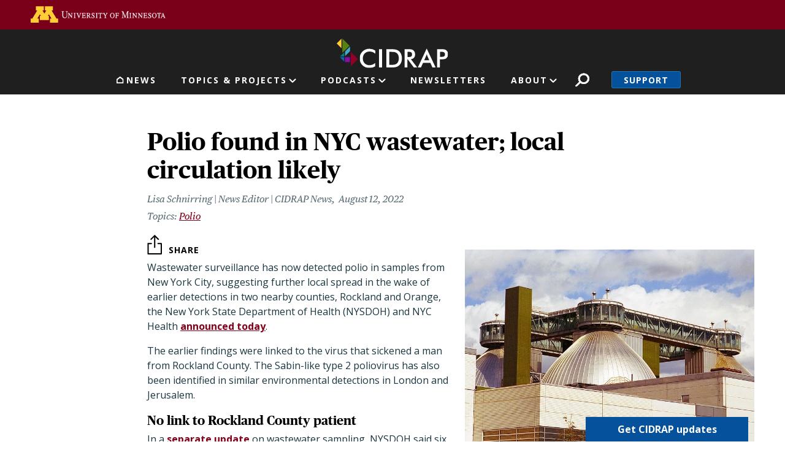

--- FILE ---
content_type: text/html; charset=UTF-8
request_url: https://www.cidrap.umn.edu/polio-found-nyc-wastewater-local-circulation-likely
body_size: 28961
content:
<!DOCTYPE html>
<html lang="en" dir="ltr" prefix="og: https://ogp.me/ns#">
  <head>
    <meta charset="utf-8" />
<link rel="canonical" href="https://www.cidrap.umn.edu/polio-found-nyc-wastewater-local-circulation-likely" />
<link rel="image_src" href="https://www.cidrap.umn.edu/themes/custom/cidrap_theme/images/cidrap-og-image.jpg" />
<meta property="og:site_name" content="CIDRAP" />
<meta property="og:url" content="https://www.cidrap.umn.edu/polio-found-nyc-wastewater-local-circulation-likely" />
<meta property="og:title" content="Polio found in NYC wastewater; local circulation likely" />
<meta property="og:image" content="https://www.cidrap.umn.edu/sites/default/files/styles/layout_large/public/images/news/nyc_wastewater_tx_plant-kenneth_dellaquila.jpg?itok=aYsZpxxP" />
<meta name="twitter:card" content="summary_large_image" />
<meta name="twitter:title" content="Polio found in NYC wastewater; local circulation likely" />
<meta name="twitter:site" content="@CIDRAP" />
<meta name="twitter:image" content="https://www.cidrap.umn.edu/sites/default/files/styles/layout_large/public/images/news/nyc_wastewater_tx_plant-kenneth_dellaquila.jpg?itok=aYsZpxxP" />
<meta name="google-site-verification" content="NKY_Z7hWDxYZ4fbYk1K-r4deoOSstM2wOfCljMQ0i0g" />
<meta name="Generator" content="Drupal 10 (https://www.drupal.org)" />
<meta name="MobileOptimized" content="width" />
<meta name="HandheldFriendly" content="true" />
<meta name="viewport" content="width=device-width, initial-scale=1, shrink-to-fit=no" />
<script type="application/ld+json">{
    "@context": "https://schema.org",
    "@graph": [
        {
            "@type": "NewsArticle",
            "headline": "Polio found in NYC wastewater; local circulation likely",
            "image": {
                "@type": "ImageObject",
                "representativeOfPage": "True",
                "url": "https://www.cidrap.umn.edu/sites/default/files/styles/layout_large/public/images/news/nyc_wastewater_tx_plant-kenneth_dellaquila.jpg?itok=aYsZpxxP",
                "width": "800",
                "height": "474"
            },
            "datePublished": "2022-08-12T13:32:21-0500",
            "dateModified": "2022-08-12T13:32:21-0500",
            "isAccessibleForFree": "True"
        }
    ]
}</script>
<script type="text/javascript">var topics = "polio"</script>
<script type="text/javascript">var type = "ss_news"</script>
<meta http-equiv="x-ua-compatible" content="ie=edge" />
<link rel="icon" href="/themes/custom/cidrap_theme/favicon.ico" type="image/vnd.microsoft.icon" />
<script src="/sites/default/files/google_tag/cidrap.umn.edu/google_tag.script.js?t8zizs" defer></script>

    <title>Polio found in NYC wastewater; local circulation likely | CIDRAP</title>
    <script type="application/ld+json">
    {
      "@context" : "https://schema.org",
      "@type" : "WebSite",
      "name" : "Center for Infectious Disease Research and Policy",
      "alternateName" : "CIDRAP",
      "url" : "https://www.cidrap.umn.edu/",
      "potentialAction": {
        "@type": "SearchAction",
        "target": {
          "@type": "EntryPoint",
          "urlTemplate": "https://www.cidrap.umn.edu/search?keywords={search_term_string}"
        },
        "query-input": "required name=search_term_string"
      }
    }
    </script>
    <link rel="stylesheet" media="all" href="/sites/default/files/css/css_zi7BiyueJ_OhjtyMxD0tZ15iG1cZccH2ZwryjZuYYXU.css?delta=0&amp;language=en&amp;theme=cidrap_theme&amp;include=[base64]" />
<link rel="stylesheet" media="all" href="https://stackpath.bootstrapcdn.com/font-awesome/4.7.0/css/font-awesome.min.css" />
<link rel="stylesheet" media="all" href="/sites/default/files/css/css_WDnphEevlZhbOsj8bDxrMdI0go3rRylTZy2529XE7Q8.css?delta=2&amp;language=en&amp;theme=cidrap_theme&amp;include=[base64]" />

    <script src="/sites/default/files/js/js_HFachL4j3bDm9zGJd_ZHYYIfk_56a42NYxQluCBjfxE.js?scope=header&amp;delta=0&amp;language=en&amp;theme=cidrap_theme&amp;include=[base64]"></script>
<script src="https://script.crazyegg.com/pages/scripts/0103/1236.js" async></script>

  </head>
  <body class="layout-no-sidebars page-node-232099 path-node node--type-ss-news">
    <nav aria-label="Skip link">
      <a href="#main-content" class="visually-hidden focusable skip-link">
        Skip to main content
      </a>
    </nav>
    <noscript><iframe src="https://www.googletagmanager.com/ns.html?id=GTM-KGDGRT5" height="0" width="0" style="display:none;visibility:hidden"></iframe></noscript>
      <div class="dialog-off-canvas-main-canvas" data-off-canvas-main-canvas>
    <div id="page-wrapper">
  <div id="page">
          <header id="header" class="header-internal header no-banner" role="banner" aria-label="Site header">
                  <aside>  <section class="row region region-header-top">
    <div id="block-uofmheader" class="block block-cidrap block-u-of-m-header">
  
    
      <div class="content">
      <!DOCTYPE html>
<html lang="en">
	<head>
		<title>University of Minnesota</title>
	</head>
	<body>
		<!-- BEGIN HEADER -->
		<div class="umnhf" id="umnhf-h" role="banner">
			<!-- Skip Links: Give your nav and content elements the appropriate ID attributes -->
			<div id="skipLinks"><a href="#main-nav">Main navigation</a></div>
			<div class="printer"><div class="left"></div><div class="right"><strong>University of Minnesota</strong><br />http://twin-cities.umn.edu/<br />612-625-5000</div></div>
			<div class="umnhf" id="umnhf-h-mast">
				<a class="umnhf" id="umnhf-h-logo" href="http://twin-cities.umn.edu/"><span>Go to the U of M home page</span></a>
								<!-- Button below is for dropdown toggle, only visible on mobile screens. If using
							a non-dropdown version you can delete this tag -->
							</div>
			<!-- Twin Cities Campus CSE Code -->
					</div>
		<!-- END HEADER -->
		<a name="main-nav"></a>
		<a name="main-content"></a>
		<main id="umn-main" role="main">
		</main>
		<!-- BEGIN UofM FOOTER -->
		<!-- END UofM FOOTER -->
	</body>
</html>

    </div>
  </div>

  </section>
</aside>          <nav class="navbar navbar-expand-md" id="navbar-main">
                          <section class="header-top">
                  <section class="row region region-header-internal">
          <a href="/" title="Home" rel="home" class="navbar-brand">
              <img src="/themes/custom/cidrap_theme/logo-internal.svg" alt="Home" class="img-fluid d-inline-block align-top" />
            
    </a>
    
  </section>

              </section>
              <section class="header-bottom">
                  <nav role="navigation" aria-labelledby="block-mainnavigation-menu" id="block-mainnavigation" class="block block-menu navigation menu--main">
            
  <h2 class="sr-only" id="block-mainnavigation-menu">Main navigation</h2>
  

        
              <ul id="block-mainnavigation" block="block-mainnavigation" class="clearfix nav navbar-nav">
                                        <li class="nav-item nav-link-news">
                                        <a href="/" class="nav-link menu-level-0" data-drupal-link-system-path="&lt;front&gt;">News</a>
                        </li>
                                    <li class="nav-item menu-item--expanded dropdown nav-link-topics--projects">
                                                              <ul class="dropdown-menu">
                                              <li class="dropdown-item nav-link-antimicrobial-resistance">
                                        <a href="/antimicrobial-stewardship" class="menu-level-1" data-drupal-link-system-path="node/48">Antimicrobial Resistance</a>
                        </li>
                                    <li class="dropdown-item nav-link-covid-19">
                                        <a href="/covid-19" class="menu-level-1" data-drupal-link-system-path="node/178636">COVID-19</a>
                        </li>
                                    <li class="dropdown-item nav-link-chronic-wasting-disease">
                                        <a href="/chronic-wasting-disease" class="menu-level-1" data-drupal-link-system-path="node/166911">Chronic Wasting Disease</a>
                        </li>
                                    <li class="dropdown-item nav-link-influenza-">
                                        <a href="/influenza-general" class="menu-level-1" data-drupal-link-system-path="node/69">Influenza </a>
                        </li>
                                    <li class="dropdown-item nav-link-public-health-alerts">
                                        <a href="/public-health-alerts" class="menu-level-1">Public Health Alerts</a>
                        </li>
                                    <li class="dropdown-item nav-link-all-topics-a-z">
                                        <a href="/infectious-disease-topics" class="button menu-level-1" target="_self" data-drupal-link-system-path="node/1000028">All Topics A-Z</a>
                        </li>
                                    <li class="dropdown-item nav-link-coronavirus-vaccines-roadmap">
                                        <a href="/coronavirus-vaccines-roadmap" class="menu-level-1" data-drupal-link-system-path="node/1000170">Coronavirus Vaccines Roadmap</a>
                        </li>
                                    <li class="dropdown-item nav-link-influenza-vaccines-roadmap">
                                        <a href="https://ivr.cidrap.umn.edu/" class="menu-level-1">Influenza Vaccines Roadmap</a>
                        </li>
                                    <li class="dropdown-item nav-link-roadmaps-for-priority-pathogens">
                                        <a href="/roadmap-development" class="menu-level-1" data-drupal-link-system-path="node/1000169">Roadmaps for Priority Pathogens</a>
                        </li>
                                    <li class="dropdown-item nav-link-vaccine-integrity-project">
                                        <a href="https://vaxintegrity.cidrap.umn.edu/" class="menu-level-1">Vaccine Integrity Project</a>
                        </li>
                                    <li class="dropdown-item nav-link-cidrap-leadership-forum">
                                        <a href="/forum" class="menu-level-1" title="CIDRAP Leadership Forum" data-drupal-link-system-path="node/1000130">CIDRAP Leadership Forum</a>
                        </li>
                                    <li class="dropdown-item nav-link-">
                                        <span class="hide menu-level-1">.</span>
                        </li>
                                    <li class="dropdown-item nav-link-">
                                        <span class="hide menu-level-1">.</span>
                        </li>
        </ul>
  
            <span class="nav-link dropdown-toggle menu-level-0" aria-expanded="false" aria-haspopup="true" tabindex="0" role="button">Topics &amp; Projects</span>
                        </li>
                                    <li class="nav-item menu-item--expanded dropdown nav-link-podcasts">
                                                              <ul class="dropdown-menu">
                                              <li class="dropdown-item nav-link-antimicrobial-stewardship">
                                        <a href="/antimicrobial-stewardship/superbugs-you" class="menu-level-1" data-drupal-link-system-path="node/1000766">Antimicrobial Stewardship</a>
                        </li>
                                    <li class="dropdown-item nav-link-chronic-wasting-disease">
                                        <a href="/chronic-wasting-disease/cwd-pod" class="menu-level-1" data-drupal-link-system-path="node/1000067">Chronic Wasting Disease</a>
                        </li>
                                    <li class="dropdown-item nav-link-osterholm-update">
                                        <a href="/osterholm-update" class="menu-level-1">Osterholm Update</a>
                        </li>
        </ul>
  
            <span class="nav-link dropdown-toggle menu-level-0" aria-expanded="false" aria-haspopup="true" tabindex="0" role="button">Podcasts</span>
                        </li>
                                    <li class="nav-item nav-link-newsletters">
                                        <a href="/newsletter" class="nav-link menu-level-0">Newsletters</a>
                        </li>
                                    <li class="nav-item menu-item--expanded dropdown nav-link-about">
                                                              <ul class="dropdown-menu">
                                              <li class="dropdown-item nav-link-about-cidrap">
                                        <a href="/about-cidrap" class="menu-level-1" data-drupal-link-system-path="node/1000010">About CIDRAP</a>
                        </li>
                                    <li class="dropdown-item nav-link-cidrap-in-the-news">
                                        <a href="/cidrap-news" class="menu-level-1" data-drupal-link-system-path="node/1000013">CIDRAP in the News</a>
                        </li>
                                    <li class="dropdown-item nav-link-our-staff">
                                        <a href="/about-us/cidrap-staff" class="menu-level-1" data-drupal-link-system-path="node/1000014">Our Staff</a>
                        </li>
                                    <li class="dropdown-item nav-link-our-director">
                                        <a href="/michael-t-osterholdm-phd-mph" class="menu-level-1" data-drupal-link-system-path="node/20018">Our Director</a>
                        </li>
                                    <li class="dropdown-item nav-link-osterholm-in-the-press">
                                        <a href="/osterholm-quotes" class="menu-level-1" data-drupal-link-system-path="node/1000115">Osterholm in the Press</a>
                        </li>
                                    <li class="dropdown-item nav-link-shop-merchandise">
                                        <a href="https://www.mnalumnimarket.com/collections/cidrap?utm_source=website&amp;utm_medium=website&amp;utm_campaign=CIDRAPdonate&amp;utm_content=CIDRAP" class="menu-level-1">Shop Merchandise</a>
                        </li>
                                    <li class="dropdown-item nav-link-contact-us">
                                        <a href="/contact-us" class="menu-level-1" data-drupal-link-system-path="node/1000114">Contact Us</a>
                        </li>
        </ul>
  
            <span class="nav-link dropdown-toggle menu-level-0" aria-expanded="false" aria-haspopup="true" tabindex="0" role="button">About</span>
                        </li>
        </ul>
  


  </nav>
<div id="block-cidrapsecondarynav" class="block block-cidrap block-cidrap-secondary">
  
    
      <div class="content">
        <button  data-target="#overlay-search" data-toggle="modal" type="button">Search</button>
  <div  aria-hidden="hidden" aria-labelledby="overlay-title-search" class="modal fade search" id="overlay-search" tabindex="-1">
    <div class="modal-dialog" role="document">
      <div class="modal-header">
        <h2  class="modal-title sr-only" id="overlay-title-search"></h2>
        <button type="button" class="close" data-dismiss="modal" aria-label="Close">
          <span>CLOSE</span>
        </button>
      </div>
      <div class="modal-content">
        
<form class="cidrap-search-form" data-drupal-selector="cidrap-search-form" action="/search" method="get" id="cidrap-search-form" accept-charset="UTF-8">
  



          <fieldset class="js-form-item js-form-type-search form-type-search js-form-item-keywords form-item-keywords form-no-label form-group">
          <label for="edit-keywords" class="sr-only">Search</label>
                    <input title="Search by keyword" placeholder="Search by keyword" data-drupal-selector="edit-keywords" type="search" id="edit-keywords" name="keywords" value="" size="15" maxlength="128" class="form-search form-control" />

                      </fieldset>
<div data-drupal-selector="edit-actions" class="form-actions js-form-wrapper form-group" id="edit-actions"><input data-drupal-selector="edit-submit" type="submit" id="edit-submit" value="Search" class="button js-form-submit form-submit btn btn-primary form-control" />
</div>

</form>

      </div>
    </div>
  </div>
  
              <ul class="clearfix nav">
                    <li class="nav-item">
                <a href="/support" class="nav-link nav-link--support" data-drupal-link-system-path="node/1000017">Support</a>
              </li>
        </ul>
  


    </div>
  </div>
<div id="block-responsivemenumobileicon" class="responsive-menu-toggle-wrapper responsive-menu-toggle block block-responsive-menu block-responsive-menu-toggle">
  
    
      <div class="content">
      <a id="toggle-icon" class="toggle responsive-menu-toggle-icon" title="Menu" href="#off-canvas">
  <span class="icon"></span><span class="label">Menu</span>
</a>
    </div>
  </div>

              </section>
                      </nav>
              </header>
        <a id="main-content" tabindex="-1"></a>
              <div class="highlighted">
        <aside class="container section clearfix" role="complementary">
            <div data-drupal-messages-fallback class="hidden"></div>


        </aside>
      </div>
            <div id="main-wrapper" class="layout-main-wrapper clearfix">
              <div id="main" class="container">
          
          <div class="row row-offcanvas row-offcanvas-left clearfix">
              <main class="main-content col" id="content" role="main">
                <section class="section">
                    <div class="node node--type-ss-news node--view-mode-full ds-2col clearfix">

  

  <div class="group-left">
    
            <div class="field field--name-node-title field--type-ds field--label-hidden field__item"><h1>
  Polio found in NYC wastewater; local circulation likely
</h1>
</div>
      
<div  class="author-and-date">
      
      <div class="field field--name-field-authors field--type-entity-reference field--label-hidden field__items">
              <div class="field__item">    <div>
    <div class="node node--type-ss-news node--view-mode-article-author ds-1col clearfix">

  

  
            <div class="field field--name-field-post field--type-string field--label-hidden field__item">Lisa Schnirring | News Editor | CIDRAP News</div>
      

</div>


  </div>

</div>
          </div>
  
            <div class="field field--name-field-date-time field--type-datetime field--label-hidden field__item"><time datetime="2022-08-12T09:00:00-05:00" class="cidrap-publish-time">&nbsp;</time></div>
      
  </div>

      <div class="field field--name-field-related-topics field--type-entity-reference field--label-hidden field__items">
              <div class="field__item"><a href="/polio" hreflang="und">Polio</a></div>
          </div>
  
<div  class="image-wrapper">
      
            <div class="field field--name-field-image-thumbnail field--type-image field--label-hidden field__item">  <img loading="lazy" src="/sites/default/files/styles/article_detail/public/images/news/nyc_wastewater_tx_plant-kenneth_dellaquila.jpg?itok=Qa33dNDj" width="799" height="533" alt="Wastewater treatment plant in Brooklyn" class="image-style-article-detail" />


</div>
      
            <div class="field field--name-field-detail-image field--type-image field--label-hidden field__item">  <img loading="lazy" src="/sites/default/files/styles/thumbnail/public/media/article/nyc_wastewater_tx_plant-kenneth_dellaquila.jpg?itok=C9gME6CW" width="100" height="67" alt="Wastewater treatment plant in Brooklyn" class="image-style-thumbnail" />


  <blockquote class="image-field-caption"><p>Kenneth Dellaquila / Flickr cc</p>
</blockquote>
</div>
      
  </div>

  </div>

  <div class="group-right">
    
            <div class="field field--name-dynamic-block-fieldnode-share-buttons field--type-ds field--label-hidden field__item"><div class="block block-better-social-sharing-buttons block-social-sharing-buttons-block">
  
    
      <div class="content">
      

    
    
<div style="display: none"><svg aria-hidden="true" style="position: absolute; width: 0; height: 0; overflow: hidden;" version="1.1" xmlns="http://www.w3.org/2000/svg" xmlns:xlink="http://www.w3.org/1999/xlink">
  <defs>
    <symbol id="copy" viewBox="0 0 64 64">
      <path d="M44.697 36.069l6.337-6.337c4.623-4.622 4.623-12.143 0-16.765-4.622-4.623-12.143-4.623-16.765 0l-9.145 9.145c-4.622 4.622-4.622 12.143 0 16.765 0.683 0.683 1.43 1.262 2.22 1.743l4.895-4.896c-0.933-0.223-1.817-0.694-2.543-1.419-2.101-2.101-2.101-5.52 0-7.62l9.145-9.145c2.101-2.101 5.52-2.101 7.62 0s2.101 5.52 0 7.62l-2.687 2.687c1.107 2.605 1.413 5.471 0.922 8.223z"></path>
      <path d="M19.303 27.931l-6.337 6.337c-4.623 4.622-4.623 12.143 0 16.765 4.622 4.623 12.143 4.623 16.765 0l9.144-9.145c4.623-4.622 4.622-12.143 0-16.765-0.682-0.683-1.429-1.262-2.22-1.743l-4.895 4.896c0.932 0.224 1.816 0.693 2.543 1.419 2.101 2.101 2.101 5.519 0 7.621l-9.145 9.145c-2.101 2.101-5.52 2.101-7.62 0s-2.101-5.52 0-7.62l2.687-2.687c-1.108-2.605-1.413-5.471-0.922-8.223z"></path>
    </symbol>
    <symbol id="email" viewBox="0 0 64 64">
      <path d="M32 35.077l18.462-16h-36.924zM27.013 33.307l4.987 4.091 4.909-4.093 13.553 11.617h-36.924zM12.307 43.693v-23.386l13.539 11.693zM51.693 43.693v-23.386l-13.539 11.693z"></path>
    </symbol>
    <symbol id="evernote" viewBox="0 0 64 64">
      <path d="M47.093 19.16c-0.296-1.572-1.239-2.346-2.090-2.651-0.919-0.329-2.783-0.671-5.125-0.944-1.884-0.221-4.099-0.202-5.437-0.162-0.161-1.090-0.932-2.087-1.794-2.431-2.299-0.917-5.853-0.696-6.765-0.443-0.724 0.201-1.527 0.613-1.974 1.247-0.3 0.424-0.493 0.967-0.494 1.725 0 0.429 0.012 1.441 0.023 2.339 0.011 0.901 0.023 1.708 0.023 1.713-0 0.802-0.656 1.455-1.469 1.456h-3.728c-0.796 0-1.403 0.133-1.867 0.342s-0.794 0.492-1.044 0.826c-0.498 0.662-0.585 1.481-0.583 2.315 0 0 0.008 0.682 0.173 2.002 0.138 1.021 1.255 8.158 2.317 10.328 0.411 0.845 0.685 1.196 1.494 1.568 1.801 0.764 5.915 1.615 7.843 1.859 1.924 0.244 3.133 0.757 3.852-0.74 0.003-0.004 0.145-0.372 0.339-0.913 0.625-1.878 0.712-3.544 0.712-4.75 0-0.123 0.181-0.128 0.181 0 0 0.851-0.164 3.864 2.131 4.672 0.906 0.319 2.785 0.602 4.695 0.825 1.727 0.197 2.98 0.871 2.98 5.264 0 2.672-0.566 3.039-3.525 3.039-2.399 0-3.313 0.062-3.313-1.828 0-1.527 1.524-1.367 2.653-1.367 0.504 0 0.138-0.372 0.138-1.314 0-0.937 0.591-1.479 0.032-1.493-3.905-0.107-6.201-0.005-6.201 4.837 0 4.396 1.696 5.212 7.238 5.212 4.345 0 5.876-0.141 7.67-5.66 0.355-1.090 1.213-4.415 1.733-9.998 0.328-3.531-0.31-14.186-0.816-16.875v0zM39.52 30.936c-0.537-0.019-1.053 0.015-1.534 0.092 0.135-1.084 0.587-2.416 2.187-2.361 1.771 0.061 2.020 1.721 2.026 2.845-0.747-0.331-1.672-0.541-2.679-0.576v0zM18.088 19.935h3.73c0.213 0 0.386-0.173 0.386-0.383 0-0.002-0.045-3.169-0.045-4.050v-0.011c0-0.723 0.153-1.355 0.42-1.883l0.127-0.237c-0.014 0.002-0.029 0.010-0.043 0.023l-7.243 7.122c-0.014 0.012-0.023 0.027-0.027 0.042 0.15-0.074 0.354-0.174 0.384-0.186 0.631-0.283 1.396-0.437 2.311-0.437v0z"></path>
    </symbol>
    <symbol id="facebook" viewBox="0 0 64 64">
      <path d="M27.397 53.72v-19.723h-6.647v-8.052h6.647v-6.762c0-4.918 3.987-8.904 8.904-8.904h6.949v7.24h-4.972c-1.563 0-2.829 1.267-2.829 2.829v5.597h7.677l-1.061 8.052h-6.616v19.723z"></path>
    </symbol>
    <symbol id="linkedin" viewBox="0 0 64 64">
      <path d="M14.537 25.873h7.435v23.896h-7.434v-23.896zM18.257 13.995c2.375 0 4.305 1.929 4.305 4.306s-1.929 4.307-4.305 4.307c-0.001 0-0.002 0-0.003 0-2.378 0-4.305-1.927-4.305-4.305 0-0.001 0-0.001 0-0.002v0c0-0 0-0.001 0-0.002 0-2.378 1.927-4.305 4.305-4.305 0.001 0 0.002 0 0.004 0h-0zM26.631 25.873h7.119v3.267h0.102c0.99-1.879 3.413-3.86 7.027-3.86 7.52 0 8.909 4.948 8.909 11.384v13.106h-7.425v-11.621c0-2.771-0.048-6.336-3.86-6.336-3.864 0-4.453 3.020-4.453 6.138v11.819h-7.418v-23.896z"></path>
    </symbol>
    <symbol id="messenger" viewBox="0 0 64 64">
      <path d="M32 8.765c-12.703 0-23 9.63-23 21.508 0 6.758 3.332 12.787 8.544 16.73v8.231l7.849-4.354c1.972 0.571 4.238 0.9 6.58 0.9 0.009 0 0.019 0 0.028 0h-0.002c12.703 0 23-9.629 23-21.508s-10.297-21.508-23-21.508zM34.422 37.607l-5.949-6.18-11.456 6.335 12.56-13.328 5.949 6.18 11.455-6.335-12.559 13.329z"></path>
    </symbol>
    <symbol id="pinterest" viewBox="0 0 64 64">
      <path d="M45.873 25.872c0 8.078-4.487 14.11-11.108 14.11-2.222 0-4.313-1.203-5.030-2.568 0 0-1.195 4.745-1.448 5.66-0.89 3.233-3.512 6.47-3.715 6.737-0.142 0.182-0.457 0.125-0.49-0.117-0.058-0.413-0.725-4.495 0.063-7.825 0.395-1.67 2.648-11.218 2.648-11.218s-0.657-1.315-0.657-3.258c0-3.052 1.77-5.329 3.97-5.329 1.872 0 2.778 1.405 2.778 3.090 0 1.884-1.198 4.698-1.818 7.306-0.517 2.185 1.095 3.965 3.25 3.965 3.9 0 6.525-5.010 6.525-10.945 0-4.511-3.037-7.89-8.565-7.89-6.242 0-10.135 4.657-10.135 9.86 0 1.793 0.53 3.058 1.358 4.036 0.38 0.45 0.435 0.632 0.297 1.149-0.102 0.38-0.325 1.29-0.422 1.653-0.135 0.52-0.558 0.708-1.030 0.515-2.875-1.175-4.215-4.325-4.215-7.865 0-5.849 4.933-12.86 14.713-12.86 7.862 0 13.032 5.686 13.032 11.793z"></path>
    </symbol>
    <symbol id="print" viewBox="0 0 64 64">
      <path d="M14 22h38v-12c0-2.2-1.8-4-4-4h-30c-2.2 0-4 1.8-4 4v12zM12 54h-2c-3.4 0-6-2.6-6-6v-18c0-3.4 2.6-6 6-6h46c3.4 0 6 2.6 6 6v18c0 3.4-2.6 6-6 6h-2v-16h-42v16zM14 40h38v16c0 2.2-1.8 4-4 4h-30c-2.2 0-4-1.8-4-4v-16zM50 34c1.2 0 2-0.8 2-2s-0.8-2-2-2-2 0.8-2 2c0 1.2 0.8 2 2 2v0zM18 46v2h30v-2h-30zM18 52v2h30v-2h-30z"></path>
    </symbol>
    <symbol id="reddit" viewBox="0 0 64 64">
      <path d="M29.37 25.258c-0.001-1.233-1.001-2.232-2.233-2.233h-0c-1.233 0.002-2.231 1.001-2.232 2.233v0c0.001 1.232 1 2.231 2.232 2.233h0c1.233-0.001 2.232-1 2.233-2.232v-0zM36.861 23.023c-1.233 0.001-2.233 1.001-2.234 2.234v0c0.001 1.233 1.001 2.232 2.234 2.233h0c1.233-0.001 2.233-1 2.235-2.233v-0c-0.001-1.234-1.001-2.233-2.235-2.235h-0zM36.33 30.723c-0.843 0.842-2.272 1.252-4.33 1.252-2.059 0-3.487-0.41-4.329-1.252-0.112-0.112-0.267-0.182-0.439-0.182-0.343 0-0.62 0.278-0.62 0.62 0 0.171 0.069 0.326 0.182 0.439v0c1.087 1.086 2.801 1.615 5.206 1.615s4.119-0.529 5.207-1.615c0.112-0.112 0.182-0.267 0.182-0.439 0-0.343-0.278-0.62-0.62-0.62-0.171 0-0.326 0.069-0.438 0.181v0z"></path>
      <path d="M48.13 22.825c0-2.023-1.645-3.668-3.667-3.668-0.933 0-1.785 0.352-2.432 0.927-2.488-1.602-5.705-2.54-9.149-2.677l1.89-5.977 5.142 1.21c0.012 1.66 1.359 3.002 3.020 3.004h0c1.669-0.002 3.021-1.354 3.023-3.022v-0c-0.002-1.669-1.355-3.021-3.023-3.022h-0c-1.235 0.002-2.297 0.743-2.766 1.806l-0.008 0.019-5.664-1.334c-0.043-0.011-0.092-0.017-0.143-0.017-0.276 0-0.509 0.18-0.59 0.429l-0.001 0.004-2.178 6.887c-3.619 0.067-7.015 1.015-9.613 2.69-0.642-0.576-1.495-0.927-2.431-0.927-0.001 0-0.001 0-0.002 0h0c-2.022 0-3.668 1.645-3.668 3.668 0.001 1.332 0.712 2.498 1.775 3.139l0.016 0.009c-0.055 0.343-0.083 0.692-0.083 1.042 0 2.622 1.535 5.068 4.324 6.889 0.887 0.579 1.87 1.071 2.923 1.473-2.056 0.98-3.511 3.366-3.511 6.148 0 3.142 1.858 5.778 4.34 6.455 0.194 0.605 0.409 1.181 0.644 1.723-0.103-0.008-0.224-0.014-0.345-0.014h-0.001c-2.232 0-4.047 1.525-4.047 3.398 0 0.28 0.049 0.57 0.151 0.885 0.083 0.251 0.316 0.429 0.59 0.429 0 0 0 0 0 0h18.617c0.272 0 0.512-0.176 0.593-0.435 0.101-0.325 0.148-0.603 0.148-0.879 0-1.873-1.816-3.398-4.050-3.398-0.084 0-0.166 0.002-0.248 0.007 0.234-0.54 0.449-1.114 0.641-1.715 2.483-0.676 4.34-3.313 4.34-6.455 0-2.782-1.456-5.168-3.511-6.148 1.053-0.402 2.036-0.894 2.922-1.472 2.788-1.82 4.325-4.267 4.325-6.889 0-0.351-0.029-0.698-0.083-1.042 1.079-0.651 1.789-1.817 1.79-3.148v-0zM44.717 12.623c0 0.982-0.8 1.781-1.783 1.781-0.983-0.001-1.78-0.798-1.78-1.781v-0c0.001-0.983 0.797-1.78 1.78-1.782h0c0.983 0 1.783 0.8 1.783 1.782zM40.763 53.086c0 0.024-0.001 0.048-0.002 0.074h-5.255c0.559-0.577 1.072-1.288 1.533-2.11 0.275-0.077 0.59-0.121 0.915-0.121h0c1.549 0 2.809 0.968 2.809 2.157zM25.951 50.928c0.363 0 0.709 0.053 1.026 0.15 0.456 0.81 0.965 1.511 1.516 2.081h-5.347c-0.002-0.022-0.002-0.047-0.003-0.073v-0c0-1.19 1.259-2.157 2.807-2.157zM33.535 53.16h-3.070c-2.758-1.578-4.745-7.083-4.745-13.203 0-1.446 0.111-2.847 0.314-4.168 1.849 0.559 3.875 0.854 5.967 0.854s4.118-0.296 5.969-0.855c0.199 1.245 0.313 2.681 0.313 4.144 0 0.008 0 0.017 0 0.025v-0.001c0 6.12-1.987 11.625-4.746 13.203zM24.628 36.941c-0.096 0.903-0.15 1.951-0.15 3.012 0 0.001 0 0.002 0 0.003v-0c0 2.325 0.27 4.55 0.756 6.537-1.573-0.813-2.681-2.733-2.681-4.968 0-1.935 0.831-3.634 2.075-4.583zM38.764 46.493c0.487-1.987 0.757-4.212 0.757-6.538 0-1.036-0.053-2.043-0.15-3.015 1.243 0.949 2.075 2.648 2.075 4.584 0 2.236-1.108 4.157-2.681 4.969zM32 35.403c-7.268 0-13.181-3.762-13.181-8.387s5.913-8.387 13.181-8.387 13.181 3.762 13.181 8.386c0 4.625-5.913 8.388-13.181 8.388zM19.538 20.398c0.514 0 0.991 0.162 1.384 0.435-1.416 1.128-2.41 2.444-2.928 3.861-0.541-0.447-0.883-1.118-0.883-1.869 0-0 0-0 0-0v0c0.002-1.34 1.087-2.425 2.426-2.427h0zM43.078 20.833c0.385-0.272 0.864-0.436 1.381-0.436 0.001 0 0.002 0 0.004 0h-0c1.34 0.002 2.425 1.087 2.426 2.427v0c0 0.752-0.345 1.424-0.883 1.869-0.518-1.418-1.511-2.732-2.928-3.86z"></path>
    </symbol>
    <symbol id="tumblr" viewBox="0 0 64 64">
      <path d="M36.813 51.2c3.843 0 7.65-1.368 8.909-3.025l0.252-0.332-2.382-7.060c-0.022-0.064-0.082-0.109-0.152-0.109-0 0-0.001 0-0.001 0h-5.32c-0.001 0-0.002 0-0.003 0-0.072 0-0.133-0.049-0.152-0.115l-0-0.001c-0.062-0.235-0.099-0.523-0.105-0.879v-8.633c0-0.089 0.072-0.16 0.161-0.16h6.26c0.089 0 0.161-0.072 0.161-0.161v0-8.833c-0-0.089-0.072-0.16-0.161-0.16 0 0 0 0 0 0h-6.233c0 0 0 0 0 0-0.088 0-0.16-0.072-0.16-0.16 0-0 0-0 0-0v0-8.61c-0.001-0.088-0.072-0.16-0.161-0.16-0 0-0 0-0.001 0v0h-10.931c-0.942 0.016-1.712 0.73-1.815 1.647l-0.001 0.008c-0.546 4.443-2.584 7.11-6.415 8.39l-0.427 0.142c-0.064 0.022-0.11 0.082-0.11 0.152v7.585c0 0.088 0.073 0.16 0.161 0.16h3.912v9.341c0 7.457 5.165 10.975 14.713 10.975zM44.134 47.596c-1.199 1.154-3.66 2.010-6.019 2.050-0.089 0.002-0.176 0.002-0.264 0.002h-0.001c-7.758-0.001-9.828-5.922-9.828-9.422v-10.752c0-0.089-0.072-0.16-0.16-0.16v0h-3.752c-0 0-0 0-0 0-0.088 0-0.16-0.072-0.16-0.16 0-0 0-0 0-0v0-4.898c0-0.066 0.041-0.124 0.102-0.148 4.009-1.561 6.248-4.662 6.838-9.459 0.032-0.267 0.253-0.274 0.255-0.274h5.008c0.089 0 0.16 0.072 0.16 0.161v8.61c0 0 0 0 0 0 0 0.088 0.072 0.16 0.16 0.16 0 0 0 0 0.001 0v0h6.233c0 0 0 0 0 0 0.088 0 0.16 0.072 0.16 0.16 0 0 0 0.001 0 0.001v-0 5.688c0 0 0 0 0 0 0 0.088-0.072 0.16-0.16 0.16 0 0 0 0 0 0h-6.26c-0 0-0.001 0-0.001 0-0.088 0-0.16 0.072-0.16 0.16 0 0 0 0 0 0v0 10.22c0.038 2.301 1.151 3.468 3.31 3.468 0.87 0 1.867-0.203 2.777-0.55 0.017-0.007 0.037-0.011 0.058-0.011 0.069 0 0.128 0.045 0.15 0.107l0 0.001 1.593 4.72c0.020 0.060 0.006 0.126-0.040 0.169z"></path>
    </symbol>
    <symbol id="x" viewBox="0 0 128 128">
      <path d="M16.4,16l37.2,52.9L16,112h8.5l32.7-37.6L83.5,112H112L72.9,56.2L107.8,16h-8.5L69.1,50.7 L44.7,16H16.4z M28.4,22.6h13.1l58.2,82.7H86.4L28.4,22.6z"></path>
    </symbol>
    <symbol id="whatsapp" viewBox="0 0 64 64">
      <path d="M14.080 50.007l2.532-9.248c-1.498-2.553-2.383-5.623-2.383-8.899 0-0.008 0-0.015 0-0.023v0.001c0.004-9.84 8.009-17.845 17.845-17.845 4.774 0.002 9.255 1.861 12.623 5.234 3.37 3.372 5.224 7.856 5.222 12.625-0.004 9.839-8.010 17.845-17.845 17.845 0 0 0.001 0 0 0h-0.008c-3.126-0-6.065-0.805-8.619-2.219l0.091 0.046-9.46 2.482zM23.978 44.294l0.542 0.322c2.158 1.299 4.763 2.068 7.548 2.068 0 0 0.001 0 0.001 0h0.006c8.175 0 14.829-6.654 14.832-14.832 0.002-3.963-1.54-7.689-4.34-10.493s-6.525-4.348-10.486-4.35c-8.181 0-14.835 6.654-14.838 14.831 0 0.007 0 0.015 0 0.023 0 2.918 0.845 5.638 2.303 7.93l-0.036-0.060 0.353 0.562-1.498 5.473 5.613-1.472z"></path>
      <path d="M41.065 36.095c-0.111-0.186-0.408-0.297-0.854-0.521-0.447-0.223-2.639-1.301-3.047-1.45s-0.706-0.224-1.004 0.222c-0.297 0.447-1.151 1.452-1.411 1.748s-0.52 0.335-0.967 0.112c-0.446-0.223-1.882-0.694-3.585-2.213-1.326-1.182-2.221-2.642-2.48-3.088s-0.028-0.688 0.195-0.91c0.201-0.2 0.446-0.521 0.669-0.781s0.297-0.447 0.446-0.744c0.148-0.297 0.074-0.558-0.038-0.781s-1.003-2.418-1.375-3.311c-0.361-0.869-0.73-0.752-1.003-0.765-0.229-0.010-0.498-0.016-0.768-0.016-0.031 0-0.061 0-0.092 0h0.005c-0.297 0-0.78 0.112-1.189 0.558s-1.561 1.525-1.561 3.72c0 2.195 1.598 4.315 1.82 4.613s3.144 4.801 7.617 6.733c0.656 0.296 1.498 0.616 2.361 0.89l0.181 0.050c1.068 0.339 2.040 0.291 2.808 0.176 0.857-0.129 2.638-1.078 3.010-2.12s0.371-1.935 0.26-2.121z"></path>
    </symbol>
    <symbol id="xing" viewBox="-8 -8 80 80">
      <path d="M12.249 17.201l5.083 8.132-7.749 13.284c-0.703 1.204 0.165 2.716 1.559 2.716h6.001c0.949 0 1.827-0.504 2.304-1.324l7.74-13.285c0.499-0.855 0.481-1.916-0.043-2.756l-5.031-8.048c-0.485-0.78-1.34-1.253-2.26-1.253h-6.2c-1.301 0-2.095 1.432-1.404 2.535zM43.241 6.729l-15.9 29.333c-0.437 0.807-0.429 1.783 0.023 2.581l10.536 18.667c0.472 0.837 1.36 1.356 2.321 1.356h5.963c1.387 0 2.261-1.493 1.584-2.703l-10.436-18.631 15.775-29.123c0.703-1.299-0.237-2.877-1.715-2.877h-5.807c-0.977 0-1.877 0.536-2.344 1.396z"></path>
    </symbol>
    <symbol id="truth" viewBox="0 0 144 144">
      <path d="M140.401 45V13.5H53.1006V129.9H90.6006V45H140.401Z" fill="#08051B"/>
      <path d="M3 13.5H39V45H3V13.5Z" fill="#08051B"/>
      <path d="M104.399 98.3994H140.399V129.899H104.399V98.3994Z" fill="#08051B"/>
    </symbol>
    <symbol id="bluesky" viewBox="0 0 600 530">
      <path d="m135.72 44.03c66.496 49.921 138.02 151.14 164.28 205.46 26.262-54.316 97.782-155.54 164.28-205.46 47.98-36.021 125.72-63.892 125.72 24.795 0 17.712-10.155 148.79-16.111 170.07-20.703 73.984-96.144 92.854-163.25 81.433 117.3 19.964 147.14 86.092 82.697 152.22-122.39 125.59-175.91-31.511-189.63-71.766-2.514-7.3797-3.6904-10.832-3.7077-7.8964-0.0174-2.9357-1.1937 0.51669-3.7077 7.8964-13.714 40.255-67.233 197.36-189.63 71.766-64.444-66.128-34.605-132.26 82.697-152.22-67.108 11.421-142.55-7.4491-163.25-81.433-5.9562-21.282-16.111-152.36-16.111-170.07 0-88.687 77.742-60.816 125.72-24.795z"/>
    </symbol>
  </defs>
</svg>
</div>

<button type="button" class="social-popover btn btn-secondary">
    <span>Share</span>
</button>

<div class="social-sharing-buttons">
                <a href="mailto:?subject=Polio%20found%20in%20NYC%20wastewater%3B%20local%20circulation%20likely&body=https://www.cidrap.umn.edu/polio-found-nyc-wastewater-local-circulation-likely" title="Share to Email" aria-label="Share to Email" class="social-sharing-buttons__button share-email" target="_blank" rel="noopener">
          <svg xmlns="http://www.w3.org/2000/svg" xmlns:xlink="http://www.w3.org/1999/xlink" width="28" height="28" viewBox="0 0 28 28">
            <defs>
              <clipPath id="clip-path">
                <rect id="Rectangle_1581" data-name="Rectangle 1581" width="28" height="28" transform="translate(0 0.065)"/>
              </clipPath>
            </defs>
            <g id="Group_461" data-name="Group 461" transform="translate(0 -0.065)">
              <g id="Group_460" data-name="Group 460" clip-path="url(#clip-path)">
                <path id="Path_1234" data-name="Path 1234" d="M14.033,0A14.033,14.033,0,1,0,28.065,14.033,14.032,14.032,0,0,0,14.033,0M7.016,7.016H21.049a1.72,1.72,0,0,1,.717.155l-7.733,9.021L6.3,7.172a1.72,1.72,0,0,1,.717-.155M5.262,19.295V8.77c0-.037,0-.074,0-.11l5.143,6L5.323,19.748a1.739,1.739,0,0,1-.061-.453m15.787,1.754H7.016a1.739,1.739,0,0,1-.453-.061L11.554,16l2.479,2.892L16.511,16,21.5,20.989a1.739,1.739,0,0,1-.453.061M22.8,19.295a1.739,1.739,0,0,1-.061.453l-5.087-5.087,5.144-6c0,.037,0,.073,0,.11Z"/>
              </g>
            </g>
          </svg>
        </a>
    
                <a href="https://www.facebook.com/sharer/sharer.php?u=https://www.cidrap.umn.edu/polio-found-nyc-wastewater-local-circulation-likely&title=Polio%20found%20in%20NYC%20wastewater%3B%20local%20circulation%20likely" target="_blank" title="Share to Facebook" aria-label="Share to Facebook" class="social-sharing-buttons__button share-facebook" rel="noopener">
          <svg id="Group_459" data-name="Group 459" xmlns="http://www.w3.org/2000/svg" xmlns:xlink="http://www.w3.org/1999/xlink" width="28.065" height="27.957" viewBox="0 0 28.065 27.957">
            <defs>
              <clipPath id="clip-path">
                <rect id="Rectangle_1580" data-name="Rectangle 1580" width="28.065" height="27.957"/>
              </clipPath>
            </defs>
            <g id="Group_458" data-name="Group 458" clip-path="url(#clip-path)">
              <path id="Path_1233" data-name="Path 1233" d="M14.033,0a14.033,14.033,0,0,1,1.754,27.957V17.541h4.824l.439-3.508H15.787V12.279a1.753,1.753,0,0,1,1.754-1.754h3.508V7.016H17.541a5.261,5.261,0,0,0-5.262,5.262v1.754H9.647v3.508h2.631V27.957A14.033,14.033,0,0,1,14.033,0" transform="translate(0 0)"/>
            </g>
          </svg>
        </a>
    
                <a href="http://twitter.com/intent/tweet?text=Polio%20found%20in%20NYC%20wastewater%3B%20local%20circulation%20likely+https://www.cidrap.umn.edu/polio-found-nyc-wastewater-local-circulation-likely" target="_blank" title="Share to Twitter" aria-label="Share to Twitter" class="social-sharing-buttons__button share-twitter" rel="noopener">
          <svg xmlns="http://www.w3.org/2000/svg" xmlns:xlink="http://www.w3.org/1999/xlink" width="28" height="28" viewBox="0 0 28 28">
            <defs>
              <clipPath id="clip-path">
                <rect id="Rectangle_1582" data-name="Rectangle 1582" width="28" height="28" transform="translate(0.451 0.065)"/>
              </clipPath>
            </defs>
            <g id="Group_463" data-name="Group 463" transform="translate(-0.451 -0.065)">
              <g id="Group_462" data-name="Group 462" clip-path="url(#clip-path)">
                <path id="Path_1235" data-name="Path 1235" d="M14.033,0A14.033,14.033,0,1,0,28.065,14.033,14.032,14.032,0,0,0,14.033,0M22.1,9.9q.012.267.012.539A11.834,11.834,0,0,1,3.891,20.4a8.627,8.627,0,0,0,.994.058,8.351,8.351,0,0,0,5.168-1.781,4.162,4.162,0,0,1-3.887-2.89,4.18,4.18,0,0,0,1.88-.071,4.164,4.164,0,0,1-3.338-4.08c0-.018,0-.035,0-.053a4.138,4.138,0,0,0,1.884.52A4.167,4.167,0,0,1,5.3,6.552,11.806,11.806,0,0,0,13.88,10.9,4.163,4.163,0,0,1,20.97,7.1,8.351,8.351,0,0,0,23.613,6.1a4.174,4.174,0,0,1-1.83,2.3,8.323,8.323,0,0,0,2.389-.655A8.457,8.457,0,0,1,22.1,9.9"/>
              </g>
            </g>
          </svg>
        </a>
    
        
        
        
                <a href="https://www.linkedin.com/sharing/share-offsite/?url=https://www.cidrap.umn.edu/polio-found-nyc-wastewater-local-circulation-likely" target="_blank" title="Share to Linkedin" aria-label="Share to Linkedin" class="social-sharing-buttons__button share-linkedin" rel="noopener">
          <svg xmlns="http://www.w3.org/2000/svg" xmlns:xlink="http://www.w3.org/1999/xlink" width="28" height="28" viewBox="0 0 28 28">
            <defs>
              <clipPath id="clip-path">
                <rect id="Rectangle_1583" data-name="Rectangle 1583" width="28" height="28" transform="translate(-0.262 0.065)"/>
              </clipPath>
            </defs>
            <g id="Group_465" data-name="Group 465" transform="translate(0.262 -0.065)">
              <g id="Group_464" data-name="Group 464" clip-path="url(#clip-path)">
                <path id="Path_1236" data-name="Path 1236" d="M14.033,0A14.033,14.033,0,1,0,28.065,14.033,14.032,14.032,0,0,0,14.033,0M11.4,20.172H8.6V10.349H11.4ZM10,8.946a1.4,1.4,0,1,1,1.4-1.4,1.4,1.4,0,0,1-1.4,1.4M21.224,20.172H18.418V14.559a1.4,1.4,0,1,0-2.807,0v5.613H12.8V10.349h2.807v1.743c.579-.8,1.464-1.743,2.456-1.743a3.347,3.347,0,0,1,3.157,3.508Z"/>
              </g>
            </g>
          </svg>
        </a>
    
        
        
        
        


                
        <a href="#" class="btnCopy btn-copy social-sharing-buttons__button share-copy social-sharing-buttons-button" role="button" title="Copy link" aria-label="Copy link">
            <svg xmlns="http://www.w3.org/2000/svg" xmlns:xlink="http://www.w3.org/1999/xlink" width="28" height="28" viewBox="0 0 28 28">
              <defs>
                <clipPath id="clip-path">
                  <rect id="Rectangle_1584" data-name="Rectangle 1584" width="28" height="28" transform="translate(-0.098 0.065)"/>
                </clipPath>
              </defs>
              <g id="Group_467" data-name="Group 467" transform="translate(0.098 -0.065)">
                <g id="Group_466" data-name="Group 466" clip-path="url(#clip-path)">
                  <path id="Path_1237" data-name="Path 1237" d="M14.033,0A14.033,14.033,0,1,0,28.065,14.034,14.033,14.033,0,0,0,14.033,0m1.673,17.066L12.743,20.03a3.3,3.3,0,0,1-4.651,0l-.055-.056a3.3,3.3,0,0,1,0-4.65l2.073-2.072a4.592,4.592,0,0,0,.334,1.8L9.1,16.39a1.783,1.783,0,0,0,0,2.519l.054.054a1.783,1.783,0,0,0,2.519,0L14.639,16a1.782,1.782,0,0,0,0-2.518l-.054-.055a1.808,1.808,0,0,0-.355-.273l1.085-1.084a3.072,3.072,0,0,1,.336.291l.055.055a3.3,3.3,0,0,1,0,4.65m4.324-4.325-2.073,2.073a4.607,4.607,0,0,0-.333-1.8l1.341-1.34a1.784,1.784,0,0,0,0-2.519L18.908,9.1a1.783,1.783,0,0,0-2.518,0l-2.964,2.964a1.784,1.784,0,0,0,0,2.519l.055.054a1.77,1.77,0,0,0,.354.273L12.752,16a3.277,3.277,0,0,1-.337-.292l-.054-.055a3.3,3.3,0,0,1,0-4.649l2.963-2.964a3.3,3.3,0,0,1,4.651,0l.054.055a3.3,3.3,0,0,1,0,4.65"/>
                </g>
              </g>
            </svg>
            <div class="social-sharing-buttons-popup" role="alert" aria-live="assertive">Copied to clipboard</div>
        </a>
    
    </div>

    </div>
  </div>
</div>
      
            <div class="clearfix text-formatted field field--name-field-body field--type-text-long field--label-hidden field__item"><p>Wastewater surveillance has now detected polio in samples from New York City, suggesting further local spread in the wake of earlier detections in two nearby counties, Rockland and Orange, the New York State Department of Health (NYSDOH) and NYC Health <a href="https://www.health.ny.gov/press/releases/2022/2022-08-12_nys_nyc_wastewater_polio.htm">announced today</a>.</p><p>The earlier findings were linked to the virus that sickened a man from Rockland County. The Sabin-like type 2 poliovirus has also been identified in similar environmental detections in London and Jerusalem.</p><h3>No link to Rockland County patient</h3><p>In a <a href="https://www.health.ny.gov/diseases/communicable/polio/wastewater.htm">separate update</a> on wastewater sampling, NYSDOH said six positive samples of concern have been found in New York City, two from June and four from July. So far, the samples haven't been genetically linked to virus that sickened the patient in Rockland County.</p><p>Sequencing tests so far suggest the virus in New York City wastewater is either vaccine-derived poliovirus or variants of the revertant polio Sabin-like type 2 poliovirus, both of which can cause illness in people.</p><p>State Health Commissioner Mary Bassett, MD, MPH, said in the joint news release that for every paralytic polio case identified, hundreds more may be undetected. "The detection of poliovirus in wastewater samples in New York City is alarming, but not surprising."</p><p>Officials warned that coverage for routine vaccinations has fallen among New York City children since 2019, putting residents at risk for outbreaks and complications from vaccine-preventable diseases. In New York City, only 86.2% of kids from 6 months to 5 years have received the recommended three doses of polio vaccine. The percentage is lower in some neighborhoods, some with vaccine coverage below 70%.</p><p>The NSYDOH has urged all state residents who are not up to date with vaccination to speak with health providers to schedule a vaccination appointment. The city is also offering low- or no-cost vaccines for children ages 4 and older.</p><h3>Three nations report new cases</h3><p>In international developments, three countries—Democratic Republic of the Congo (DRC), Mozambique, and Yemen—reported more polio cases this week, according to the <a href="https://polioeradication.org/polio-today/polio-now/this-week/">latest update</a> from the Global Polio Eradication Initiative (GPEI). All involved vaccine-derived poliovirus types.</p><p>The DRC reported 9 more circulating vaccine-derived poliovirus type 2 (cVDPV2) cases in three provinces, raising its total for the year to 73. Mozambique has reported one more circulating vaccine-derived poliovirus type 1 (cVDPV1) case, its second of the year.</p><p>In the Middle East, Yemen reported 26 more cVDPV2 cases in seven locations, putting the country's total at 80 for 2022.</p></div>
      
  </div>

</div>



                    <section class="row region region-below-content">
    <div class="block block-views block-views-blockrelated-by-topic-block-1" id="block-views-block-related-by-topic-block-1" style="width: 100%">
  
    
      <div class="content">
      <h2>Related news</h2>
<div class="slick blazy slick--view slick--view--related-by-topic slick--view--related-by-topic--block-1 slick--view--related-by-topic-block-block-1 slick--optionset--hand-curated-related-content slick--multiple-view" data-blazy="">
      <nav role="navigation" class="slick__arrow">
      <button type="button" data-role="none" class="slick-prev" aria-label="Previous" tabindex="0">Previous</button>
            <button type="button" data-role="none" class="slick-next" aria-label="Next" tabindex="0">Next</button>
    </nav>
  
      <div id="slick-63d3812ae7e" data-slick="{&quot;count&quot;:8,&quot;total&quot;:8,&quot;lazyLoad&quot;:&quot;blazy&quot;,&quot;slidesPerRow&quot;:4,&quot;slidesToShow&quot;:4,&quot;responsive&quot;:[{&quot;breakpoint&quot;:1050,&quot;settings&quot;:{&quot;slidesPerRow&quot;:3,&quot;slidesToShow&quot;:3}},{&quot;breakpoint&quot;:850,&quot;settings&quot;:{&quot;slidesToShow&quot;:2,&quot;slidesToScroll&quot;:2}},{&quot;breakpoint&quot;:650,&quot;settings&quot;:[]}]}" class="slick__slider">
  
        <div class="slick__slide slide slide--0"><div class="views-field views-field-rendered-entity"><span class="field-content"><div class="node node--type-ss-news node--view-mode-related full-width-image ds-1col clearfix">

  

  <a href="/public-health/who-too-reliant-funding-donor-organizations-paper-argues" class="field-group-link" hreflang="en">
<div  class="group-left">
      
            <div class="field field--name-node-title field--type-ds field--label-hidden field__item"><h3>
  WHO too reliant on funding from donor organizations, paper argues
</h3>
</div>
      
            <div class="field field--name-field-date-time field--type-datetime field--label-hidden field__item"><time datetime="2025-10-30T11:55:00-05:00" class="cidrap-publish-time">&nbsp;</time></div>
      
      <div class="field field--name-field-authors field--type-entity-reference field--label-hidden field__items">
              <div class="field__item">    <div>
    <div class="node node--type-ss-news node--view-mode-article-author-unlinked full-width-image ds-1col clearfix">

  

  
      <div class="field field--name-field-authors field--type-entity-reference field--label-hidden field__items">
              <div class="field__item"><div class="node node--type-ss-bio node--view-mode-article-author-unlinked ds-1col clearfix">

  

  
            <div class="field field--name-field-bio-name field--type-name field--label-hidden field__item">Chris Dall</div>
      

</div>

</div>
          </div>
  

</div>


  </div>

</div>
          </div>
  
  </div>

<div  class="group-right">
      
            <div class="field field--name-field-image-thumbnail field--type-image field--label-hidden field__item">  <img src="/sites/default/files/styles/hand_curated_related_teaser/public/article/iStock-1272560551-2.jpg?itok=5QfvZyKB" width="160" height="120" alt="WHO headquarters in Geneva, Switzerland" loading="lazy" class="image-style-hand-curated-related-teaser" />


</div>
      
  </div>
</a>

</div>

</span></div></div>
  <div class="slick__slide slide slide--1"><div class="views-field views-field-rendered-entity"><span class="field-content"><div class="node node--type-ss-news node--view-mode-related ds-1col clearfix">

  

  <a href="/polio/confirmed-polio-case-gaza-leads-vaccine-drive" class="field-group-link" hreflang="en">
<div  class="group-left">
      
            <div class="field field--name-node-title field--type-ds field--label-hidden field__item"><h3>
  Confirmed polio case in Gaza leads to vaccine drive 
</h3>
</div>
      
            <div class="field field--name-field-date-time field--type-datetime field--label-hidden field__item"><time datetime="2024-08-30T14:23:00-05:00" class="cidrap-publish-time">&nbsp;</time></div>
      
      <div class="field field--name-field-authors field--type-entity-reference field--label-hidden field__items">
              <div class="field__item">    <div>
    <div class="node node--type-ss-news node--view-mode-article-author-unlinked ds-1col clearfix">

  

  
      <div class="field field--name-field-authors field--type-entity-reference field--label-hidden field__items">
              <div class="field__item"><div class="node node--type-ss-bio node--view-mode-article-author-unlinked ds-1col clearfix">

  

  
            <div class="field field--name-field-bio-name field--type-name field--label-hidden field__item">Stephanie Soucheray</div>
      

</div>

</div>
          </div>
  

</div>


  </div>

</div>
          </div>
  
  </div>

<div  class="group-right">
      
            <div class="field field--name-field-image-thumbnail field--type-image field--label-hidden field__item">  <img src="/sites/default/files/styles/hand_curated_related_teaser/public/article/iStock-504737111.jpg?itok=xOliEzKE" width="160" height="120" alt="gaza map" loading="lazy" class="image-style-hand-curated-related-teaser" />


</div>
      
  </div>
</a>

</div>

</span></div></div>
  <div class="slick__slide slide slide--2"><div class="views-field views-field-rendered-entity"><span class="field-content"><div class="node node--type-ss-news node--view-mode-related full-width-image ds-1col clearfix">

  

  <a href="/polio/experts-choose-target-pathogens-olympic-wastewater-monitoring" class="field-group-link" hreflang="en">
<div  class="group-left">
      
            <div class="field field--name-node-title field--type-ds field--label-hidden field__item"><h3>
  Experts choose target pathogens for Olympic wastewater monitoring
</h3>
</div>
      
            <div class="field field--name-field-date-time field--type-datetime field--label-hidden field__item"><time datetime="2024-07-11T15:19:00-05:00" class="cidrap-publish-time">&nbsp;</time></div>
      
      <div class="field field--name-field-authors field--type-entity-reference field--label-hidden field__items">
              <div class="field__item">    <div>
    <div class="node node--type-ss-news node--view-mode-article-author-unlinked full-width-image ds-1col clearfix">

  

  
      <div class="field field--name-field-authors field--type-entity-reference field--label-hidden field__items">
              <div class="field__item"><div class="node node--type-ss-bio node--view-mode-article-author-unlinked ds-1col clearfix">

  

  
            <div class="field field--name-field-bio-name field--type-name field--label-hidden field__item">Mary Van Beusekom</div>
      

</div>

</div>
          </div>
  

</div>


  </div>

</div>
          </div>
  
  </div>

<div  class="group-right">
      
            <div class="field field--name-field-image-thumbnail field--type-image field--label-hidden field__item">  <img src="/sites/default/files/styles/hand_curated_related_teaser/public/article/Paris%20Olympics%20flag%20and%20skyline.jpg?h=92bfd545&amp;itok=_nU09S4y" width="160" height="120" alt="Paris Olympic flag and skyline" loading="lazy" class="image-style-hand-curated-related-teaser" />


</div>
      
  </div>
</a>

</div>

</span></div></div>
  <div class="slick__slide slide slide--3"><div class="views-field views-field-rendered-entity"><span class="field-content"><div class="node node--type-ss-news node--view-mode-related ds-1col clearfix">

  

  <a href="/polio/who-prequalifies-next-generation-oral-polio-vaccine" class="field-group-link" hreflang="en">
<div  class="group-left">
      
            <div class="field field--name-node-title field--type-ds field--label-hidden field__item"><h3>
  WHO prequalifies next-generation oral polio vaccine
</h3>
</div>
      
            <div class="field field--name-field-date-time field--type-datetime field--label-hidden field__item"><time datetime="2024-01-10T13:36:00-06:00" class="cidrap-publish-time">&nbsp;</time></div>
      
      <div class="field field--name-field-authors field--type-entity-reference field--label-hidden field__items">
              <div class="field__item">    <div>
    <div class="node node--type-ss-news node--view-mode-article-author-unlinked ds-1col clearfix">

  

  
      <div class="field field--name-field-authors field--type-entity-reference field--label-hidden field__items">
              <div class="field__item"><div class="node node--type-ss-bio node--view-mode-article-author-unlinked ds-1col clearfix">

  

  
            <div class="field field--name-field-bio-name field--type-name field--label-hidden field__item">Lisa Schnirring</div>
      

</div>

</div>
          </div>
  

</div>


  </div>

</div>
          </div>
  
  </div>

<div  class="group-right">
      
            <div class="field field--name-field-image-thumbnail field--type-image field--label-hidden field__item">  <img src="/sites/default/files/styles/hand_curated_related_teaser/public/article/nOPV2%20in%20Ethopia.jpg?itok=Vdy7fQCR" width="160" height="120" alt="nOPV2 vaccine" loading="lazy" class="image-style-hand-curated-related-teaser" />


</div>
      
  </div>
</a>

</div>

</span></div></div>
  <div class="slick__slide slide slide--4"><div class="views-field views-field-rendered-entity"><span class="field-content"><div class="node node--type-ss-news node--view-mode-related ds-1col clearfix">

  

  <a href="/polio/four-african-countries-report-polio-cases" class="field-group-link" hreflang="en">
<div  class="group-left">
      
            <div class="field field--name-node-title field--type-ds field--label-hidden field__item"><h3>
  Four African countries report polio cases 
</h3>
</div>
      
            <div class="field field--name-field-date-time field--type-datetime field--label-hidden field__item"><time datetime="2023-09-22T12:02:00-05:00" class="cidrap-publish-time">&nbsp;</time></div>
      
      <div class="field field--name-field-authors field--type-entity-reference field--label-hidden field__items">
              <div class="field__item">    <div>
    <div class="node node--type-ss-news node--view-mode-article-author-unlinked ds-1col clearfix">

  

  
      <div class="field field--name-field-authors field--type-entity-reference field--label-hidden field__items">
              <div class="field__item"><div class="node node--type-ss-bio node--view-mode-article-author-unlinked ds-1col clearfix">

  

  
            <div class="field field--name-field-bio-name field--type-name field--label-hidden field__item">Stephanie Soucheray</div>
      

</div>

</div>
          </div>
  

</div>


  </div>

</div>
          </div>
  
  </div>

<div  class="group-right">
      
            <div class="field field--name-field-image-thumbnail field--type-image field--label-hidden field__item">  <img src="/sites/default/files/styles/hand_curated_related_teaser/public/article/34733084175_6951039991_c.jpg?itok=LFybdNAV" width="160" height="120" alt="oral polio " loading="lazy" class="image-style-hand-curated-related-teaser" />


</div>
      
  </div>
</a>

</div>

</span></div></div>
  <div class="slick__slide slide slide--5"><div class="views-field views-field-rendered-entity"><span class="field-content"><div class="node node--type-ss-news node--view-mode-related ds-1col clearfix">

  

  <a href="/biosecurity-issues/who-continues-global-polio-emergency-breach-noted-dutch-vaccine-facility" class="field-group-link" hreflang="en">
<div  class="group-left">
      
            <div class="field field--name-node-title field--type-ds field--label-hidden field__item"><h3>
  WHO continues global polio emergency as breach noted at Dutch vaccine facility
</h3>
</div>
      
            <div class="field field--name-field-date-time field--type-datetime field--label-hidden field__item"><time datetime="2023-02-02T14:19:00-06:00" class="cidrap-publish-time">&nbsp;</time></div>
      
      <div class="field field--name-field-authors field--type-entity-reference field--label-hidden field__items">
              <div class="field__item">    <div>
    <div class="node node--type-ss-news node--view-mode-article-author-unlinked ds-1col clearfix">

  

  
      <div class="field field--name-field-authors field--type-entity-reference field--label-hidden field__items">
              <div class="field__item"><div class="node node--type-ss-bio node--view-mode-article-author-unlinked ds-1col clearfix">

  

  
            <div class="field field--name-field-bio-name field--type-name field--label-hidden field__item">Lisa Schnirring</div>
      

</div>

</div>
          </div>
  

</div>


  </div>

</div>
          </div>
  
  </div>

<div  class="group-right">
      
            <div class="field field--name-field-image-thumbnail field--type-image field--label-hidden field__item">  <img src="/sites/default/files/styles/hand_curated_related_teaser/public/article/BSL-2%20lab%20worker-IAEA%20images.jpg?h=b6a12753&amp;itok=f1MQRJL5" width="160" height="120" alt="BSL-2 lab worker" loading="lazy" class="image-style-hand-curated-related-teaser" />


</div>
      
  </div>
</a>

</div>

</span></div></div>
  <div class="slick__slide slide slide--6"><div class="views-field views-field-rendered-entity"><span class="field-content"><div class="node node--type-ss-news node--view-mode-related full-width-image ds-1col clearfix">

  

  <a href="/childhood-vaccines/another-drop-routine-vaccine-coverage-among-us-kindergarten-students" class="field-group-link" hreflang="en">
<div  class="group-left">
      
            <div class="field field--name-node-title field--type-ds field--label-hidden field__item"><h3>
  Another drop in routine vaccine coverage among US kindergarten students
</h3>
</div>
      
            <div class="field field--name-field-date-time field--type-datetime field--label-hidden field__item"><time datetime="2023-01-12T16:05:00-06:00" class="cidrap-publish-time">&nbsp;</time></div>
      
      <div class="field field--name-field-authors field--type-entity-reference field--label-hidden field__items">
              <div class="field__item">    <div>
    <div class="node node--type-ss-news node--view-mode-article-author-unlinked full-width-image ds-1col clearfix">

  

  
      <div class="field field--name-field-authors field--type-entity-reference field--label-hidden field__items">
              <div class="field__item"><div class="node node--type-ss-bio node--view-mode-article-author-unlinked ds-1col clearfix">

  

  
            <div class="field field--name-field-bio-name field--type-name field--label-hidden field__item">Chris Dall</div>
      

</div>

</div>
          </div>
  

</div>


  </div>

</div>
          </div>
  
  </div>

<div  class="group-right">
      
            <div class="field field--name-field-image-thumbnail field--type-image field--label-hidden field__item">  <img src="/sites/default/files/styles/hand_curated_related_teaser/public/article/Post-vaccine%20bandaid%20young%20boy.jpg?itok=mUA69d-z" width="160" height="120" alt="Child vaccination" loading="lazy" class="image-style-hand-curated-related-teaser" />


</div>
      
  </div>
</a>

</div>

</span></div></div>
  <div class="slick__slide slide slide--7"><div class="views-field views-field-rendered-entity"><span class="field-content"><div class="node node--type-ss-news node--view-mode-related ds-1col clearfix">

  

  <a href="/new-york-detects-vaccine-derived-polio-case" class="field-group-link" hreflang="und">
<div  class="group-left">
      
            <div class="field field--name-node-title field--type-ds field--label-hidden field__item"><h3>
  New York detects vaccine-derived polio case
</h3>
</div>
      
            <div class="field field--name-field-date-time field--type-datetime field--label-hidden field__item"><time datetime="2022-07-21T09:00:00-05:00" class="cidrap-publish-time">&nbsp;</time></div>
      
      <div class="field field--name-field-authors field--type-entity-reference field--label-hidden field__items">
              <div class="field__item">    <div>
    <div class="node node--type-ss-news node--view-mode-article-author-unlinked ds-1col clearfix">

  

  
            <div class="field field--name-field-post field--type-string field--label-hidden field__item">Lisa Schnirring | News Editor | CIDRAP News</div>
      

</div>


  </div>

</div>
          </div>
  
  </div>

<div  class="group-right">
      
            <div class="field field--name-field-image-thumbnail field--type-image field--label-hidden field__item">  <img src="/sites/default/files/styles/hand_curated_related_teaser/public/images/news/polio_antigen_testing-cdc-crop_0.jpg?itok=gxnoRjfH" width="160" height="120" alt="Polio antigen testing" loading="lazy" class="image-style-hand-curated-related-teaser" />


</div>
      
  </div>
</a>

</div>

</span></div></div>

  
      </div>
  </div>


    </div>
  </div>
<div class="views-element-container block block-views block-views-blocktop-reads-block-1" id="block-views-block-top-reads-block-1">
  
      <h2>This week's top reads</h2>
    
      <div class="content">
      <div><div class="view view-top-reads view-id-top_reads view-display-id-block_1 js-view-dom-id-08b6130b932ba2903f25e2b52ec051dcf566809965796be65be2b6301001bb03">
  
    
      
      <div class="view-content row">
      <div class="item-list">
  
  <ol>

          <li><div class="node node--type-ss-news node--view-mode-teaser ds-1col clearfix">

  

  <a href="/respiratory-syncytial-virus-rsv/us-respiratory-virus-activity-reaches-high-levels-flu-rsv-spread" class="field-group-link" hreflang="en">
<div  class="group-left">
      
            <div class="field field--name-node-title field--type-ds field--label-hidden field__item"><h3>
  US respiratory virus activity reaches high levels as flu, RSV spread
</h3>
</div>
      
            <div class="clearfix text-formatted field field--name-field-teaser field--type-text-long field--label-hidden field__item"><p>Cases rise as government leaders minimize the need for vaccines.&nbsp;</p></div>
      
<div  class="author-date-wrapper">
      
      <div class="field field--name-field-authors field--type-entity-reference field--label-hidden field__items">
              <div class="field__item">    <div>
    <div class="node node--type-ss-news node--view-mode-article-author-unlinked ds-1col clearfix">

  

  
      <div class="field field--name-field-authors field--type-entity-reference field--label-hidden field__items">
              <div class="field__item"><div class="node node--type-ss-bio node--view-mode-article-author-unlinked ds-1col clearfix">

  

  
            <div class="field field--name-field-bio-name field--type-name field--label-hidden field__item">Laine Bergeson</div>
      

</div>

</div>
          </div>
  

</div>


  </div>

</div>
          </div>
  
            <div class="field field--name-field-date-time field--type-datetime field--label-hidden field__item"><time datetime="2026-01-09T15:00:00-06:00" class="cidrap-publish-time">&nbsp;</time></div>
      
  </div>

  </div>

<div  class="group-right">
      
            <div class="field field--name-field-image-thumbnail field--type-image field--label-hidden field__item">  <img src="/sites/default/files/styles/article_teaser/public/article/sneezing_with_tissues.jpg?itok=3YR-9c9p" width="400" height="300" alt="woman sneezing" loading="lazy" class="image-style-article-teaser" />


</div>
      
  </div>
</a>

</div>

</li>
          <li><div class="node node--type-ss-news node--view-mode-teaser ds-1col clearfix">

  

  <a href="/public-health/states-health-organizations-reject-new-cdc-vaccine-guidance" class="field-group-link" hreflang="en">
<div  class="group-left">
      
            <div class="field field--name-node-title field--type-ds field--label-hidden field__item"><h3>
  States, health organizations reject new CDC vaccine guidance
</h3>
</div>
      
            <div class="clearfix text-formatted field field--name-field-teaser field--type-text-long field--label-hidden field__item"><p>A growing number of states are pushing back against sweeping changes to the US childhood vaccine schedule.</p></div>
      
<div  class="author-date-wrapper">
      
      <div class="field field--name-field-authors field--type-entity-reference field--label-hidden field__items">
              <div class="field__item">    <div>
    <div class="node node--type-ss-news node--view-mode-article-author-unlinked ds-1col clearfix">

  

  
      <div class="field field--name-field-authors field--type-entity-reference field--label-hidden field__items">
              <div class="field__item"><div class="node node--type-ss-bio node--view-mode-article-author-unlinked ds-1col clearfix">

  

  
            <div class="field field--name-field-bio-name field--type-name field--label-hidden field__item">Liz Szabo</div>
      

</div>

</div>
          </div>
  

</div>


  </div>

</div>
          </div>
  
            <div class="field field--name-field-date-time field--type-datetime field--label-hidden field__item"><time datetime="2026-01-12T10:56:00-06:00" class="cidrap-publish-time">&nbsp;</time></div>
      
  </div>

  </div>

<div  class="group-right">
      
            <div class="field field--name-field-image-thumbnail field--type-image field--label-hidden field__item">  <img src="/sites/default/files/styles/article_teaser/public/article/stethoscope%20and%20flag.jpg?itok=BSc4r1Uq" width="400" height="300" alt="A stethoscope and a US flag." loading="lazy" class="image-style-article-teaser" />


</div>
      
  </div>
</a>

</div>

</li>
          <li><div class="node node--type-ss-news node--view-mode-teaser ds-1col clearfix">

  

  <a href="/covid-19/covid-continues-exact-heavy-toll-older-us-adults-study-suggests" class="field-group-link" hreflang="en">
<div  class="group-left">
      
            <div class="field field--name-node-title field--type-ds field--label-hidden field__item"><h3>
  COVID continues to exact heavy toll on older US adults, study suggests
</h3>
</div>
      
            <div class="clearfix text-formatted field field--name-field-teaser field--type-text-long field--label-hidden field__item"><p><span>Roughly 1 in 100 adults aged 65 and older with COVID were hospitalized each year of the study period.&nbsp;</span></p></div>
      
<div  class="author-date-wrapper">
      
      <div class="field field--name-field-authors field--type-entity-reference field--label-hidden field__items">
              <div class="field__item">    <div>
    <div class="node node--type-ss-news node--view-mode-article-author-unlinked ds-1col clearfix">

  

  
      <div class="field field--name-field-authors field--type-entity-reference field--label-hidden field__items">
              <div class="field__item"><div class="node node--type-ss-bio node--view-mode-article-author-unlinked ds-1col clearfix">

  

  
            <div class="field field--name-field-bio-name field--type-name field--label-hidden field__item">Laine Bergeson</div>
      

</div>

</div>
          </div>
  

</div>


  </div>

</div>
          </div>
  
            <div class="field field--name-field-date-time field--type-datetime field--label-hidden field__item"><time datetime="2026-01-07T15:00:00-06:00" class="cidrap-publish-time">&nbsp;</time></div>
      
  </div>

  </div>

<div  class="group-right">
      
            <div class="field field--name-field-image-thumbnail field--type-image field--label-hidden field__item">  <img src="/sites/default/files/styles/article_teaser/public/article/Coughing%20outdoors.jpg?itok=R9ae7ZDk" width="400" height="300" alt="older woman coughing outdoors" loading="lazy" class="image-style-article-teaser" />


</div>
      
  </div>
</a>

</div>

</li>
          <li><div class="node node--type-ss-news node--view-mode-teaser ds-1col clearfix">

  

  <a href="/antimicrobial-stewardship/novel-xdr-shigella-strain-identified-los-angeles" class="field-group-link" hreflang="en">
<div  class="group-left">
      
            <div class="field field--name-node-title field--type-ds field--label-hidden field__item"><h3>
  Novel XDR Shigella strain identified in Los Angeles
</h3>
</div>
      
            <div class="clearfix text-formatted field field--name-field-teaser field--type-text-long field--label-hidden field__item"><p>Researchers say the strain of XDR <em>Shigella sonnei</em> appears to be spreading beyond high-risk groups into the broader population, which could lead to more treatment failure.</p></div>
      
<div  class="author-date-wrapper">
      
      <div class="field field--name-field-authors field--type-entity-reference field--label-hidden field__items">
              <div class="field__item">    <div>
    <div class="node node--type-ss-news node--view-mode-article-author-unlinked ds-1col clearfix">

  

  
      <div class="field field--name-field-authors field--type-entity-reference field--label-hidden field__items">
              <div class="field__item"><div class="node node--type-ss-bio node--view-mode-article-author-unlinked ds-1col clearfix">

  

  
            <div class="field field--name-field-bio-name field--type-name field--label-hidden field__item">Chris Dall</div>
      

</div>

</div>
          </div>
  

</div>


  </div>

</div>
          </div>
  
            <div class="field field--name-field-date-time field--type-datetime field--label-hidden field__item"><time datetime="2026-01-14T15:49:00-06:00" class="cidrap-publish-time">&nbsp;</time></div>
      
  </div>

  </div>

<div  class="group-right">
      
            <div class="field field--name-field-image-thumbnail field--type-image field--label-hidden field__item">  <img src="/sites/default/files/styles/article_teaser/public/article/Shigella_0.jpg?itok=y5br-vPu" width="400" height="300" alt="Shigella bacteria" loading="lazy" class="image-style-article-teaser" />


</div>
      
  </div>
</a>

</div>

</li>
          <li><div class="node node--type-scan node--view-mode-teaser ds-1col clearfix">

  

  <a href="/salmonella/45-confirmed-sick-multistate-salmonella-outbreak-tied-supplement" class="field-group-link" hreflang="en">
<div  class="group-left">
      
            <div class="field field--name-node-title field--type-ds field--label-hidden field__item"><h3>
  45 confirmed sick in multistate Salmonella outbreak tied to supplement
</h3>
</div>
      
            <div class="clearfix text-formatted field field--name-field-teaser field--type-text-long field--label-hidden field__item"><p>No deaths have been reported, but 12 people have been hospitalized.&nbsp;<span>&nbsp;</span></p></div>
      
<div  class="author-date-wrapper">
      
<div class="field field--name-field-authors field--type-entity-reference field--label-hidden field__items"><div class="field__item"><div><div class="node node--type-scan node--view-mode-article-author-unlinked ds-1col clearfix"><div class="field field--name-field-authors field--type-entity-reference field--label-hidden field__items"><div class="field__item"><div class="node node--type-ss-bio node--view-mode-article-author-unlinked ds-1col clearfix"><div class="field field--name-field-bio-name field--type-name field--label-hidden field__item">Stephanie Soucheray</div></div></div></div></div></div></div></div>
            <div class="field field--name-field-date-time field--type-datetime field--label-hidden field__item"><time datetime="2026-01-15T15:13:00-06:00" class="cidrap-publish-time">&nbsp;</time></div>
      
  </div>

  </div>

<div  class="group-right">
      
  </div>
</a>

</div>

</li>
          <li><div class="node node--type-ss-news node--view-mode-teaser ds-1col clearfix">

  

  <a href="/influenza-general/boston-reports-first-pediatric-flu-deaths-2013-flu-illness-surges-across-us" class="field-group-link" hreflang="en">
<div  class="group-left">
      
            <div class="field field--name-node-title field--type-ds field--label-hidden field__item"><h3>
  Boston reports first pediatric flu deaths since 2013 as flu illness surges across US
</h3>
</div>
      
            <div class="clearfix text-formatted field field--name-field-teaser field--type-text-long field--label-hidden field__item"><p>The CDC says 5,000 people nationwide have died from influenza so far this season.</p></div>
      
<div  class="author-date-wrapper">
      
      <div class="field field--name-field-authors field--type-entity-reference field--label-hidden field__items">
              <div class="field__item">    <div>
    <div class="node node--type-ss-news node--view-mode-article-author-unlinked ds-1col clearfix">

  

  
      <div class="field field--name-field-authors field--type-entity-reference field--label-hidden field__items">
              <div class="field__item"><div class="node node--type-ss-bio node--view-mode-article-author-unlinked ds-1col clearfix">

  

  
            <div class="field field--name-field-bio-name field--type-name field--label-hidden field__item">Stephanie Soucheray</div>
      

</div>

</div>
          </div>
  

</div>


  </div>

</div>
          </div>
  
            <div class="field field--name-field-date-time field--type-datetime field--label-hidden field__item"><time datetime="2026-01-07T15:09:00-06:00" class="cidrap-publish-time">&nbsp;</time></div>
      
  </div>

  </div>

<div  class="group-right">
      
            <div class="field field--name-field-image-thumbnail field--type-image field--label-hidden field__item">  <img src="/sites/default/files/styles/article_teaser/public/article/iStock-946828154.jpg?itok=86hZwVXl" width="400" height="300" alt="baby in hospital " loading="lazy" class="image-style-article-teaser" />


</div>
      
  </div>
</a>

</div>

</li>
          <li><div class="node node--type-ss-news node--view-mode-teaser ds-1col clearfix">

  

  <a href="/measles/measles-cases-soar-south-carolina-top-400" class="field-group-link" hreflang="en">
<div  class="group-left">
      
            <div class="field field--name-node-title field--type-ds field--label-hidden field__item"><h3>
  Measles cases soar in South Carolina, top 400
</h3>
</div>
      
            <div class="clearfix text-formatted field field--name-field-teaser field--type-text-long field--label-hidden field__item"><p>Also, Utah has 25 new cases, raising the state total to 201.</p></div>
      
<div  class="author-date-wrapper">
      
      <div class="field field--name-field-authors field--type-entity-reference field--label-hidden field__items">
              <div class="field__item">    <div>
    <div class="node node--type-ss-news node--view-mode-article-author-unlinked ds-1col clearfix">

  

  
      <div class="field field--name-field-authors field--type-entity-reference field--label-hidden field__items">
              <div class="field__item"><div class="node node--type-ss-bio node--view-mode-article-author-unlinked ds-1col clearfix">

  

  
            <div class="field field--name-field-bio-name field--type-name field--label-hidden field__item">Stephanie Soucheray</div>
      

</div>

</div>
          </div>
  

</div>


  </div>

</div>
          </div>
  
            <div class="field field--name-field-date-time field--type-datetime field--label-hidden field__item"><time datetime="2026-01-14T15:01:00-06:00" class="cidrap-publish-time">&nbsp;</time></div>
      
  </div>

  </div>

<div  class="group-right">
      
            <div class="field field--name-field-image-thumbnail field--type-image field--label-hidden field__item">  <img src="/sites/default/files/styles/article_teaser/public/article/iStock-2249654671.jpg?itok=-kepvnxS" width="400" height="300" alt="measles women back " loading="lazy" class="image-style-article-teaser" />


</div>
      
  </div>
</a>

</div>

</li>
          <li><div class="node node--type-ss-news node--view-mode-teaser ds-1col clearfix">

  

  <a href="/childhood-vaccines/controversial-cdc-hep-b-vaccine-study-guinea-bissau-may-be-canceled" class="field-group-link" hreflang="en">
<div  class="group-left">
      
            <div class="field field--name-node-title field--type-ds field--label-hidden field__item"><h3>
  Controversial CDC hep B vaccine study in Guinea-Bissau may be canceled
</h3>
</div>
      
            <div class="clearfix text-formatted field field--name-field-teaser field--type-text-long field--label-hidden field__item"><p>African officials say a controversial study of the hepatitis B vaccine—scheduled to begin this month—may be canceled, but US officials differ.</p></div>
      
<div  class="author-date-wrapper">
      
      <div class="field field--name-field-authors field--type-entity-reference field--label-hidden field__items">
              <div class="field__item">    <div>
    <div class="node node--type-ss-news node--view-mode-article-author-unlinked ds-1col clearfix">

  

  
      <div class="field field--name-field-authors field--type-entity-reference field--label-hidden field__items">
              <div class="field__item"><div class="node node--type-ss-bio node--view-mode-article-author-unlinked ds-1col clearfix">

  

  
            <div class="field field--name-field-bio-name field--type-name field--label-hidden field__item">Liz Szabo</div>
      

</div>

</div>
          </div>
  

</div>


  </div>

</div>
          </div>
  
            <div class="field field--name-field-date-time field--type-datetime field--label-hidden field__item"><time datetime="2026-01-15T16:31:00-06:00" class="cidrap-publish-time">&nbsp;</time></div>
      
  </div>

  </div>

<div  class="group-right">
      
            <div class="field field--name-field-image-thumbnail field--type-image field--label-hidden field__item">  <img src="/sites/default/files/styles/article_teaser/public/article/iStock-968842174%20Guinea%20Bissau.jpg?itok=mvpAGotA" width="400" height="300" alt="Toddler girls sits on her mother&#039;s lap." loading="lazy" class="image-style-article-teaser" />


</div>
      
  </div>
</a>

</div>

</li>
          <li><div class="node node--type-ss-news node--view-mode-teaser ds-1col clearfix">

  

  <a href="/measles/south-carolina-reports-99-new-measles-cases-now-more-300-cases-upstate-outbreak" class="field-group-link" hreflang="en">
<div  class="group-left">
      
            <div class="field field--name-node-title field--type-ds field--label-hidden field__item"><h3>
  South Carolina reports 99 new measles cases; now more than 300 cases in Upstate outbreak 
</h3>
</div>
      
            <div class="clearfix text-formatted field field--name-field-teaser field--type-text-long field--label-hidden field__item"><p>South Carolina has reported 310 measles cases in the past 6 months.</p></div>
      
<div  class="author-date-wrapper">
      
      <div class="field field--name-field-authors field--type-entity-reference field--label-hidden field__items">
              <div class="field__item">    <div>
    <div class="node node--type-ss-news node--view-mode-article-author-unlinked ds-1col clearfix">

  

  
      <div class="field field--name-field-authors field--type-entity-reference field--label-hidden field__items">
              <div class="field__item"><div class="node node--type-ss-bio node--view-mode-article-author-unlinked ds-1col clearfix">

  

  
            <div class="field field--name-field-bio-name field--type-name field--label-hidden field__item">Stephanie Soucheray</div>
      

</div>

</div>
          </div>
  

</div>


  </div>

</div>
          </div>
  
            <div class="field field--name-field-date-time field--type-datetime field--label-hidden field__item"><time datetime="2026-01-12T15:22:00-06:00" class="cidrap-publish-time">&nbsp;</time></div>
      
  </div>

  </div>

<div  class="group-right">
      
            <div class="field field--name-field-image-thumbnail field--type-image field--label-hidden field__item">  <img src="/sites/default/files/styles/article_teaser/public/article/iStock-1196157315_1_0.jpg?itok=3dkaOYmw" width="400" height="300" alt="measles arm" loading="lazy" class="image-style-article-teaser" />


</div>
      
  </div>
</a>

</div>

</li>
          <li><div class="node node--type-ss-news node--view-mode-teaser full-width-image ds-1col clearfix">

  

  <a href="/childhood-vaccines/cidrap-op-ed-vaccine-myths-wont-die-and-how-counter-them-part-1" class="field-group-link" hreflang="en">
<div  class="group-left">
      
            <div class="field field--name-node-title field--type-ds field--label-hidden field__item"><h3>
  CIDRAP Op-Ed: Vaccine myths that won&#039;t die and how to counter them—part 1
</h3>
</div>
      
            <div class="clearfix text-formatted field field--name-field-teaser field--type-text-long field--label-hidden field__item"><p>Today's myths: "Vaccines were never properly tested," "Vaccinated and unvaccinated kids haven’t been compared," "The ingredients are toxic," and "Too many, too soon." More in part 2 tomorrow.</p></div>
      
<div  class="author-date-wrapper">
      
      <div class="field field--name-field-authors field--type-entity-reference field--label-hidden field__items">
              <div class="field__item">    <div>
    <div class="node node--type-ss-news node--view-mode-article-author-unlinked full-width-image ds-1col clearfix">

  

  
            <div class="field field--name-field-post field--type-string field--label-hidden field__item">Jake Scott, MD</div>
      

</div>


  </div>

</div>
          </div>
  
            <div class="field field--name-field-date-time field--type-datetime field--label-hidden field__item"><time datetime="2026-01-15T10:46:00-06:00" class="cidrap-publish-time">&nbsp;</time></div>
      
  </div>

  </div>

<div  class="group-right">
      
            <div class="field field--name-field-image-thumbnail field--type-image field--label-hidden field__item">  <img src="/sites/default/files/styles/article_teaser/public/article/Mom%20with%20baby%20doc%20consult.jpg?itok=PitOX0z7" width="400" height="300" alt="Mom and baby in doctor&#039;s office" loading="lazy" class="image-style-article-teaser" />


</div>
      
  </div>
</a>

</div>

</li>
    
  </ol>

</div>

    </div>
  
          </div>
</div>

    </div>
  </div>
<div class="views-element-container block block-views block-views-blockunderwriters-block-1" id="block-views-block-underwriters-block-1">
  
      <h2>Our underwriters</h2>
    
      <div class="content">
      <div><div class="view view-underwriters view-id-underwriters view-display-id-block_1 js-view-dom-id-91b3a5aad79b6fa8f7eaf53a2689f1275dd954670888df8f114c0910f12a2263">
  
    
          <div class="attachment attachment-before">
      <div class="views-element-container"><div class="view view-underwriters view-id-underwriters view-display-id-attachment_1 js-view-dom-id-a84d454130d57c4ba882e5846256d7f9fd29e6cfea3cb48aed77ca90bcab1f92">
  
    
      
  
          </div>
</div>

    </div>
  
      <div class="view-content row">
          <div class="views-row">
    <div class="views-field views-field-rendered-entity"><span class="field-content"><div class="node node--type-underwriter-group node--view-mode-default ds-1col clearfix">

  

  
            <div class="field field--name-node-title field--type-ds field--label-hidden field__item"><h3>
  Unrestricted financial support provided by
</h3>
</div>
      
      <div class="field field--name-field-underwriters field--type-entity-reference field--label-hidden field__items">
              <div class="field__item"><div class="views-element-container"><div class="view view-underwriters-group view-id-underwriters_group view-display-id-default js-view-dom-id-08b38e9aaecda9c6d74090f06d7969cb65fd153da168873f0ea4e302bef04bdf">
  
    
      
      <div class="view-content row">
        <div>
    <div class="views-row">
    <div class="views-field views-field-rendered-entity"><span class="field-content"><div class="media media--type-underwriter media--view-mode-default image-size-98 ds-1col clearfix">

  

    <a href="https://bentsonfoundation.org" class="field-group-link">
            <div class="field field--name-field-media-image-2 field--type-image field--label-hidden field__item">  <img src="/sites/default/files/underwriters/BentsonFound%20Logo%20RGB%200612.jpg" width="750" height="600" alt="Bentson Foundation logo" loading="lazy" />

</div>
      
            <div class="field field--name-field-underwriter-type field--type-string field--label-hidden field__item">Principal Underwriter</div>
      </a>
  
</div>

</span></div>
  </div>
  </div>
  <div>
    <div class="views-row">
    <div class="views-field views-field-rendered-entity"><span class="field-content"><div class="media media--type-underwriter media--view-mode-default image-size-72 ds-1col clearfix">

  

    <a href="https://www.unorthodoxphilanthropy.org/" class="field-group-link">
            <div class="field field--name-field-media-image-2 field--type-image field--label-hidden field__item">  <img src="/sites/default/files/underwriters/up-4166734.jpeg" width="111" height="100" alt="Unorthodox Philanthropy logo" loading="lazy" />

</div>
      
            <div class="field field--name-field-underwriter-type field--type-string field--label-hidden field__item">Leading Underwriter</div>
      </a>
  
</div>

</span></div>
  </div>
    <div class="views-row">
    <div class="views-field views-field-rendered-entity"><span class="field-content"><div class="media media--type-underwriter media--view-mode-default image-size-64 ds-1col clearfix">

  

    <a href="https://www.3m.com" class="field-group-link">
            <div class="field field--name-field-media-image-2 field--type-image field--label-hidden field__item">  <img src="/sites/default/files/underwriters/3M%20logo.jpg" width="5816" height="3428" alt="3M Logo" loading="lazy" />

</div>
      
            <div class="field field--name-field-underwriter-type field--type-string field--label-hidden field__item">Major Underwriter</div>
      </a>
  
</div>

</span></div>
  </div>
    <div class="views-row">
    <div class="views-field views-field-rendered-entity"><span class="field-content"><div class="media media--type-underwriter media--view-mode-default image-size-82 ds-1col clearfix">

  

    <a href="https://www.gilead.com/" class="field-group-link">
            <div class="field field--name-field-media-image-2 field--type-image field--label-hidden field__item">  <img src="/sites/default/files/underwriters/Gilead.IDtag%202C.pos_.jpg" width="1612" height="600" alt="Gilead Logo" loading="lazy" />

</div>
      
            <div class="field field--name-field-underwriter-type field--type-string field--label-hidden field__item">Supporting Underwriter</div>
      </a>
  
</div>

</span></div>
  </div>
    <div class="views-row">
    <div class="views-field views-field-rendered-entity"><span class="field-content"><div class="media media--type-underwriter media--view-mode-default image-size-100 ds-1col clearfix">

  

  <span>  
            <div class="field field--name-field-media-image-2 field--type-image field--label-hidden field__item">  <img src="/sites/default/files/underwriters/avr-logo.png" width="500" height="127" alt="Albert Victor Ravenholt Fund" loading="lazy" />

</div>
      
            <div class="field field--name-field-underwriter-type field--type-string field--label-hidden field__item">Supporting Underwriter</div>
      
  </span>
</div>

</span></div>
  </div>
  </div>

    </div>
  
          </div>
</div>
</div>
          </div>
  

</div>

</span></div>
  </div>

    </div>
  
            <div class="view-footer">
      <a href="/support-cidrap" class="mellow-gray-button">Become an Underwriter</a>
    </div>
    </div>
</div>

    </div>
  </div>

  </section>

                </section>
              </main>
                                  </div>
        </div>
          </div>
        <footer class="site-footer">
              <div class="container">
                      <div class="site-footer__top clearfix">
                <section class="row region region-footer-first">
    <div id="block-footer" class="block block-block-content block-block-content3b70dbae-64dd-4492-b11f-a4b54d192416">
  
    
      <div class="content">
      <div class="block-content block-content--type-footer block-content--view-mode-full ds-stacked-two-column-w-header clearfix">

  

  <div class="group-header">
    
            <div class="field field--name-field-call-to-action field--type-entity-reference-revisions field--label-hidden field__item"><div class="paragraph paragraph--type-call-to-action paragraph--view-mode-default text-color-light width-full margin-above-medium ds-3col-equal clearfix">

  

  <div class="group-left">
    
            <div class="field field--name-field-background-image-cta field--type-entity-reference field--label-hidden field__item"><div class="media media--type-call-to-action-background media--view-mode-default ds-1col clearfix">

  

  
            <div class="field field--name-field-media-image-1 field--type-image field--label-hidden field__item">  <img src="/sites/default/files/2022-08/bordetella-pertussis-maroon.jpg" width="2000" height="1125" alt="Bordetella pertussis - Maroon" loading="lazy" />

</div>
      

</div>

</div>
      
  </div>

  <div class="group-middle">
        
      <h2><p>Help make CIDRAP's vital work possible</p>
</h2>
      
  


  </div>

  <div class="group-right">
    
            <div class="field field--name-field-link field--type-link field--label-hidden field__item"><a href="/support">Support Us</a></div>
      
  </div>

</div>

</div>
      
  </div>

  <div class="group-first-row">
    <div class="group-left-top">
          
            <ul  class="footer-links">
            <li><a href="/">Home</a></li>
      <li><a href="/editorial-policy" hreflang="en">Editorial policy</a></li>
      <li><a href="/search">Search news</a></li>
      
      </ul>
  


    </div>

    <div class="group-right-top">
      
      <div class="field field--name-field-social-links field--type-entity-reference field--label-hidden field__items">
              <div class="field__item"><div>
  
  <a href="/cidrap-facebook" class="field-group-link">
            <div class="field field--name-field-media-image field--type-image field--label-hidden field__item">  <img src="/sites/default/files/social-icons/facebook.svg" alt="Visit us on Facebook" loading="lazy" />

</div>
      </a>
</div>
</div>
              <div class="field__item"><div>
  
  <a href="/cidrap-twitter" class="field-group-link">
            <div class="field field--name-field-media-image field--type-image field--label-hidden field__item">  <img src="/sites/default/files/social-icons/twitter_0.svg" alt="Twitter" loading="lazy" />

</div>
      </a>
</div>
</div>
              <div class="field__item"><div>
  
  <a href="https://www.cidrap.umn.edu/cidrap-bluesky" class="field-group-link">
            <div class="field field--name-field-media-image field--type-image field--label-hidden field__item">  <img src="/sites/default/files/social-icons/bluesky.svg" alt="Bluesky" loading="lazy" />

</div>
      </a>
</div>
</div>
              <div class="field__item"><div>
  
  <a href="/cidrap-youtube" class="field-group-link">
            <div class="field field--name-field-media-image field--type-image field--label-hidden field__item">  <img src="/sites/default/files/social-icons/youtube.svg" alt="Youtube" loading="lazy" />

</div>
      </a>
</div>
</div>
              <div class="field__item"><div>
  
  <a href="https://www.linkedin.com/company/center-for-infectious-disease-research-and-policy-cidrap-?original_referer=https%3A//www.google.com/" class="field-group-link">
            <div class="field field--name-field-media-image field--type-image field--label-hidden field__item">  <img src="/sites/default/files/social-icons/linkedin.svg" alt="Linkedin" loading="lazy" />

</div>
      </a>
</div>
</div>
              <div class="field__item"><div>
  
  <a href="/rss-feeds" class="field-group-link">
            <div class="field field--name-field-media-image field--type-image field--label-hidden field__item">  <img src="/sites/default/files/social-icons/rss-icon-blue.svg" alt="RSS" loading="lazy" />

</div>
      </a>
</div>
</div>
          </div>
  
    </div>
  </div>

  <div class="group-second-row">
    <div class="group-left-bottom">
      
            <div class="clearfix text-formatted field field--name-field-left-column field--type-text-long field--label-hidden field__item"><h2>Contact Us</h2><p>CIDRAP - Center for Infectious Disease Research &amp; Policy<br>Research and Innovation Office, University of Minnesota, Minneapolis, MN</p><p><a class="button" href="/contact-us" data-entity-type="node" data-entity-uuid="e36ec3b3-e820-42fb-badb-7f4c95bf3fea" data-entity-substitution="canonical" title="Contact Us">Email us</a></p><p>© 2025 Regents of the University of Minnesota. All rights Reserved.<br>The University of Minnesota is an equal opportunity educator and employer</p><p><a href="https://research.umn.edu/" target="_blank" title="Research and Innovation Office">Research and Innovation Office</a>&nbsp;| &nbsp;&nbsp;<a href="http://www.umn.edu/twincities/contact/" target="_blank" title="Contact U of M">Contact U of M</a> &nbsp;| &nbsp;<a href="/privacy-policy" data-entity-type="node" data-entity-uuid="4a51a977-f64a-49bf-baaf-8fae07ac8355" data-entity-substitution="canonical" title="Privacy Policy">Privacy Policy</a></p></div>
      
    </div>

    <div class="group-right-bottom">
      
            <div class="clearfix text-formatted field field--name-field-right-column field--type-text-long field--label-hidden field__item"><p><a class="button" href="/newsletter">Newsletter subscribe</a></p></div>
      
    </div>
  </div>

</div>


    </div>
  </div>
<div id="block-cidrappersistentnewsletter" class="block block-cidrap block-cidrap-persistent-newsletter">
  
    
      <div class="content">
      <button class="toggle-newsletter">
  Get CIDRAP updates
</button>
<div><!-- Begin Mailchimp Signup Form -->
  <!-- <link href="//cdn-images.mailchimp.com/embedcode/classic-10_7.css" rel="stylesheet" type="text/css"> -->
  <style type="text/css">
    #mc_embed_signup{background:#fff; clear:left; font:14px Helvetica,Arial,sans-serif; }
    /* Add your own Mailchimp form style overrides in your site stylesheet or in this style block.
       We recommend moving this block and the preceding CSS link to the HEAD of your HTML file. */
  </style>
  <div id="mc_embed_signup">
  <form action="https://umn.us7.list-manage.com/subscribe/post?u=2270dad0ca9a98ed6ea074c15&amp;id=2e2e4b5cf1" method="post" id="mc-embedded-subscribe-form" name="mc-embedded-subscribe-form" class="validate" target="_blank" novalidate>
      <div id="mc_embed_signup_scroll">
    
  <h2>Choose newsletters</h2>
  <div class="select-all">
    <label><input type="checkbox" id="newsletters-select-all"> Select all</label>
  </div>
  <div class="mc-field-group input-group newsletters">

      <ul>
        <li class="daily-headlines">
          <label for="mce-group[301]-301-0">
            <input type="checkbox" value="1" name="group[301][1]" id="mce-group[301]-301-0">
            Daily Headlines
          </label>
        </li>

        <li class="asp">
          <label for="mce-group[301]-301-4">
            <input type="checkbox" value="256" name="group[301][256]" id="mce-group[301]-301-4">
            Antimicrobial Stewardship Newsletter
          </label>
        </li>

        <li class="cwd">
          <label for="mce-group[301]-301-5">
            <input type="checkbox" value="1024" name="group[301][1024]" id="mce-group[301]-301-5">
            Chronic Wasting Disease Newsletter
          </label>
        </li>

        <li class="flu-vaccines-roadmap">
          <label for="mce-group[301]-301-7">
            <input type="checkbox" value="32768" name="group[301][32768]" id="mce-group[301]-301-7">
            Flu Vaccine Roadmap Newsletter
          </label>
        </li>

        <li class="rds">
          <label for="mce-group[301]-301-6">
            <input type="checkbox" value="16384" name="group[301][16384]" id="mce-group[301]-301-6">
            Resilient Drug Supply Newsletter
          </label>
        </li>

      </ul>
  </div>
  <div class="mc-field-group email">
    <label for="mce-EMAIL" class="sr-only">Email
  </label>
    <input type="email" value="" name="EMAIL" class="required email" id="mce-EMAIL" placeholder="Email address">
  </div>
  <div class="mc-field-group input-group" style="display: none;">
      <strong>Email Format </strong>
      <ul><li><input type="radio" value="html" name="EMAILTYPE" id="mce-EMAILTYPE-0" checked="checked"><label for="mce-EMAILTYPE-0">html</label></li>
  <li><input type="radio" value="text" name="EMAILTYPE" id="mce-EMAILTYPE-1"><label for="mce-EMAILTYPE-1">text</label></li>
  </ul>
  </div>
    <div id="mce-responses" class="clear">
      <div class="response" id="mce-error-response" style="display:none"></div>
      <div class="response" id="mce-success-response" style="display:none"></div>
    </div>    <!-- real people should not fill this in and expect good things - do not remove this or risk form bot signups-->
      <div style="position: absolute; left: -5000px;" aria-hidden="true"><input type="text" name="b_2270dad0ca9a98ed6ea074c15_2e2e4b5cf1" tabindex="-1" value=""></div>
      <div class="clear"><input type="submit" value="Subscribe" name="subscribe" id="mc-embedded-subscribe" class="button"></div>
      </div>
  </form>
  </div>
  <script type='text/javascript' src='//s3.amazonaws.com/downloads.mailchimp.com/js/mc-validate.js'></script><script type='text/javascript'>(function($) {window.fnames = new Array(); window.ftypes = new Array();fnames[0]='EMAIL';ftypes[0]='email';fnames[2]='MMERGE2';ftypes[2]='text';fnames[3]='MMERGE3';ftypes[3]='text';fnames[4]='MMERGE4';ftypes[4]='text';fnames[1]='MMERGE1';ftypes[1]='dropdown';fnames[5]='MMERGE5';ftypes[5]='text';}(jQuery));var $mcj = jQuery.noConflict(true);</script>
  <!--End mc_embed_signup-->
</div>
    </div>
  </div>

  </section>

              
              
              
            </div>
                            </div>
          </footer>
  </div>
</div>

  </div>

    <div class="off-canvas-wrapper"><div id="off-canvas">
              <ul>
                    <li class="menu-item--_55ba26c-2770-49cb-893c-2bb3a3a75f06 menu-name--main">
        <a href="/" data-drupal-link-system-path="&lt;front&gt;">News</a>
              </li>
                <li class="menu-item--a00b1f30-667d-486a-8b92-39677375aa43 menu-name--main">
        <span>Topics &amp; Projects</span>
                                <ul>
                    <li class="menu-item--e443bd14-8ba4-4c3d-bc55-140da1cf46ad menu-name--main">
        <a href="/antimicrobial-stewardship" data-drupal-link-system-path="node/48">Antimicrobial Resistance</a>
              </li>
                <li class="menu-item--aa915c92-2236-4b3c-94dc-7c03f4378882 menu-name--main">
        <a href="/covid-19" data-drupal-link-system-path="node/178636">COVID-19</a>
              </li>
                <li class="menu-item--c6a2752b-c202-49bb-bbbd-99ce02b91660 menu-name--main">
        <a href="/chronic-wasting-disease" data-drupal-link-system-path="node/166911">Chronic Wasting Disease</a>
              </li>
                <li class="menu-item--_dc84e14-56d4-4a11-bef3-39fffa5c46cf menu-name--main">
        <a href="/influenza-general" data-drupal-link-system-path="node/69">Influenza </a>
              </li>
                <li class="menu-item--e1077b6d-2b6a-4553-8f5c-fddf97b3d2e4 menu-name--main">
        <a href="/public-health-alerts">Public Health Alerts</a>
              </li>
                <li class="menu-item--_9e460a8-15c2-45a2-81d5-067158636204 menu-name--main">
        <a href="/infectious-disease-topics" class="button" target="_self" data-drupal-link-system-path="node/1000028">All Topics A-Z</a>
              </li>
                <li class="menu-item--dea01613-f191-4e59-a4d1-e8ef81cf0b97 menu-name--main">
        <a href="/coronavirus-vaccines-roadmap" data-drupal-link-system-path="node/1000170">Coronavirus Vaccines Roadmap</a>
              </li>
                <li class="menu-item--_6199abc-3a13-4398-82e4-8290053ff4c2 menu-name--main">
        <a href="https://ivr.cidrap.umn.edu/">Influenza Vaccines Roadmap</a>
              </li>
                <li class="menu-item--_a6d5b13-282c-4a4b-8e9b-14f784b680b9 menu-name--main">
        <a href="/roadmap-development" data-drupal-link-system-path="node/1000169">Roadmaps for Priority Pathogens</a>
              </li>
                <li class="menu-item--_e9211bb-1ed5-40ef-99e1-c54641dca1af menu-name--main">
        <a href="https://vaxintegrity.cidrap.umn.edu/">Vaccine Integrity Project</a>
              </li>
                <li class="menu-item--_731efa8-b9c2-4763-a39c-dbf20f79500c menu-name--main">
        <a href="/forum" title="CIDRAP Leadership Forum" data-drupal-link-system-path="node/1000130">CIDRAP Leadership Forum</a>
              </li>
                <li class="menu-item--_c73ce89-f858-4640-b3ee-9ba04ec4852d menu-name--main">
        <span class="hide">.</span>
              </li>
                <li class="menu-item--_4c107d5-1afe-4575-a7e1-833c383b29c5 menu-name--main">
        <span class="hide">.</span>
              </li>
        </ul>
  
              </li>
                <li class="menu-item--_929c5eb-6720-4e15-bff5-372cf86cae0a menu-name--main">
        <span>Podcasts</span>
                                <ul>
                    <li class="menu-item--_99c6fc4-2489-4d76-809a-80d3d852f0f2 menu-name--main">
        <a href="/antimicrobial-stewardship/superbugs-you" data-drupal-link-system-path="node/1000766">Antimicrobial Stewardship</a>
              </li>
                <li class="menu-item--_1fc60b6-d21d-46c6-aaba-33f5a4d1933d menu-name--main">
        <a href="/chronic-wasting-disease/cwd-pod" data-drupal-link-system-path="node/1000067">Chronic Wasting Disease</a>
              </li>
                <li class="menu-item--_70c9872-5fb0-43ae-b678-6144873a1bef menu-name--main">
        <a href="/osterholm-update">Osterholm Update</a>
              </li>
        </ul>
  
              </li>
                <li class="menu-item--_7682ea4-ac6a-4c7c-9049-a6186326ba0d menu-name--main">
        <a href="/newsletter">Newsletters</a>
              </li>
                <li class="menu-item--_d52bf06-9fba-4b69-a994-a3a74ecd617f menu-name--main">
        <span>About</span>
                                <ul>
                    <li class="menu-item--_7739306-8d52-4cfb-b9ee-97eb0e4204be menu-name--main">
        <a href="/about-cidrap" data-drupal-link-system-path="node/1000010">About CIDRAP</a>
              </li>
                <li class="menu-item--_69f00d2-6215-42ae-be45-7e032c40d1c3 menu-name--main">
        <a href="/cidrap-news" data-drupal-link-system-path="node/1000013">CIDRAP in the News</a>
              </li>
                <li class="menu-item--_2dfcc08-84da-4edc-b089-a11a8ea76313 menu-name--main">
        <a href="/about-us/cidrap-staff" data-drupal-link-system-path="node/1000014">Our Staff</a>
              </li>
                <li class="menu-item--_fc20f0c-d66d-4a4e-8c25-8bcc5152ba8f menu-name--main">
        <a href="/michael-t-osterholdm-phd-mph" data-drupal-link-system-path="node/20018">Our Director</a>
              </li>
                <li class="menu-item--_3a5845a-5b09-4cdf-89a2-1ece19e612d8 menu-name--main">
        <a href="/osterholm-quotes" data-drupal-link-system-path="node/1000115">Osterholm in the Press</a>
              </li>
                <li class="menu-item--_e591673-834d-4954-b987-5346dfac42e6 menu-name--main">
        <a href="https://www.mnalumnimarket.com/collections/cidrap?utm_source=website&amp;utm_medium=website&amp;utm_campaign=CIDRAPdonate&amp;utm_content=CIDRAP">Shop Merchandise</a>
              </li>
                <li class="menu-item--_e68ee7d-5db9-4883-8231-65622eae3756 menu-name--main">
        <a href="/contact-us" data-drupal-link-system-path="node/1000114">Contact Us</a>
              </li>
        </ul>
  
              </li>
                <li class="menu-item--_c5d9340-dbe5-4176-8134-67b48f80d509 menu-name--mobile">
        <a href="/support" data-drupal-link-system-path="node/1000017">Donate</a>
              </li>
        </ul>
  

</div></div>
    <script type="application/json" data-drupal-selector="drupal-settings-json">{"path":{"baseUrl":"\/","pathPrefix":"","currentPath":"node\/232099","currentPathIsAdmin":false,"isFront":false,"currentLanguage":"en"},"pluralDelimiter":"\u0003","suppressDeprecationErrors":true,"responsive_menu":{"position":"left","theme":"theme-light","pagedim":"pagedim","modifyViewport":true,"use_bootstrap":true,"breakpoint":"all and (min-width: 1090px)","drag":false},"multiselect":{"widths":250},"data":{"extlink":{"extTarget":true,"extTargetAppendNewWindowLabel":"(opens in a new window)","extTargetNoOverride":false,"extNofollow":false,"extTitleNoOverride":false,"extNoreferrer":true,"extFollowNoOverride":false,"extClass":"0","extLabel":"(link is external)","extImgClass":false,"extSubdomains":false,"extExclude":"","extInclude":"","extCssExclude":"","extCssInclude":"","extCssExplicit":"","extAlert":false,"extAlertText":"This link will take you to an external web site. We are not responsible for their content.","extHideIcons":false,"mailtoClass":"0","telClass":"","mailtoLabel":"(link sends email)","telLabel":"(link is a phone number)","extUseFontAwesome":false,"extIconPlacement":"append","extPreventOrphan":false,"extFaLinkClasses":"fa fa-external-link","extFaMailtoClasses":"fa fa-envelope-o","extAdditionalLinkClasses":"","extAdditionalMailtoClasses":"","extAdditionalTelClasses":"","extFaTelClasses":"fa fa-phone","whitelistedDomains":[],"extExcludeNoreferrer":""}},"field_group":{"link":{"mode":"related","context":"view","settings":{"classes":"","show_empty_fields":false,"id":"","target":"entity","custom_uri":"","target_attribute":"default"}},"html_element":{"mode":"related","context":"view","settings":{"classes":"group-left","show_empty_fields":false,"id":"","element":"div","show_label":false,"label_element":"h3","label_element_classes":"","attributes":"","effect":"none","speed":"fast"}}},"statistics":{"data":{"nid":"232099"},"url":"\/core\/modules\/statistics\/statistics.php"},"ajaxTrustedUrl":{"\/search":true},"blazy":{"loadInvisible":false,"offset":100,"saveViewportOffsetDelay":50,"validateDelay":25,"container":"","loader":true,"unblazy":false,"visibleClass":false},"blazyIo":{"disconnect":false,"rootMargin":"0px","threshold":[0,0.25,0.5,0.75,1]},"slick":{"accessibility":true,"adaptiveHeight":false,"autoplay":false,"pauseOnHover":true,"pauseOnDotsHover":false,"pauseOnFocus":true,"autoplaySpeed":3000,"arrows":true,"downArrow":false,"downArrowTarget":"","downArrowOffset":0,"centerMode":false,"centerPadding":"50px","dots":false,"dotsClass":"slick-dots","draggable":true,"fade":false,"focusOnSelect":false,"infinite":true,"initialSlide":0,"lazyLoad":"ondemand","mouseWheel":false,"randomize":false,"rtl":false,"rows":1,"slidesPerRow":1,"slide":"","slidesToShow":1,"slidesToScroll":1,"speed":500,"swipe":true,"swipeToSlide":false,"edgeFriction":0.35,"touchMove":true,"touchThreshold":5,"useCSS":true,"cssEase":"ease","cssEaseBezier":"","cssEaseOverride":"","useTransform":true,"easing":"linear","variableWidth":false,"vertical":false,"verticalSwiping":false,"waitForAnimate":true},"user":{"uid":0,"permissionsHash":"af5b2bc33893342390f941cdef1ef87ade50a72c7ceaa26fbb1fc3d00368a27f"}}</script>
<script src="/sites/default/files/js/js_T3P2VLnj8BI7_kE08jrR35ygR9aNg0ynvmZFMmtyi1k.js?scope=footer&amp;delta=0&amp;language=en&amp;theme=cidrap_theme&amp;include=[base64]"></script>

  </body>
</html>
